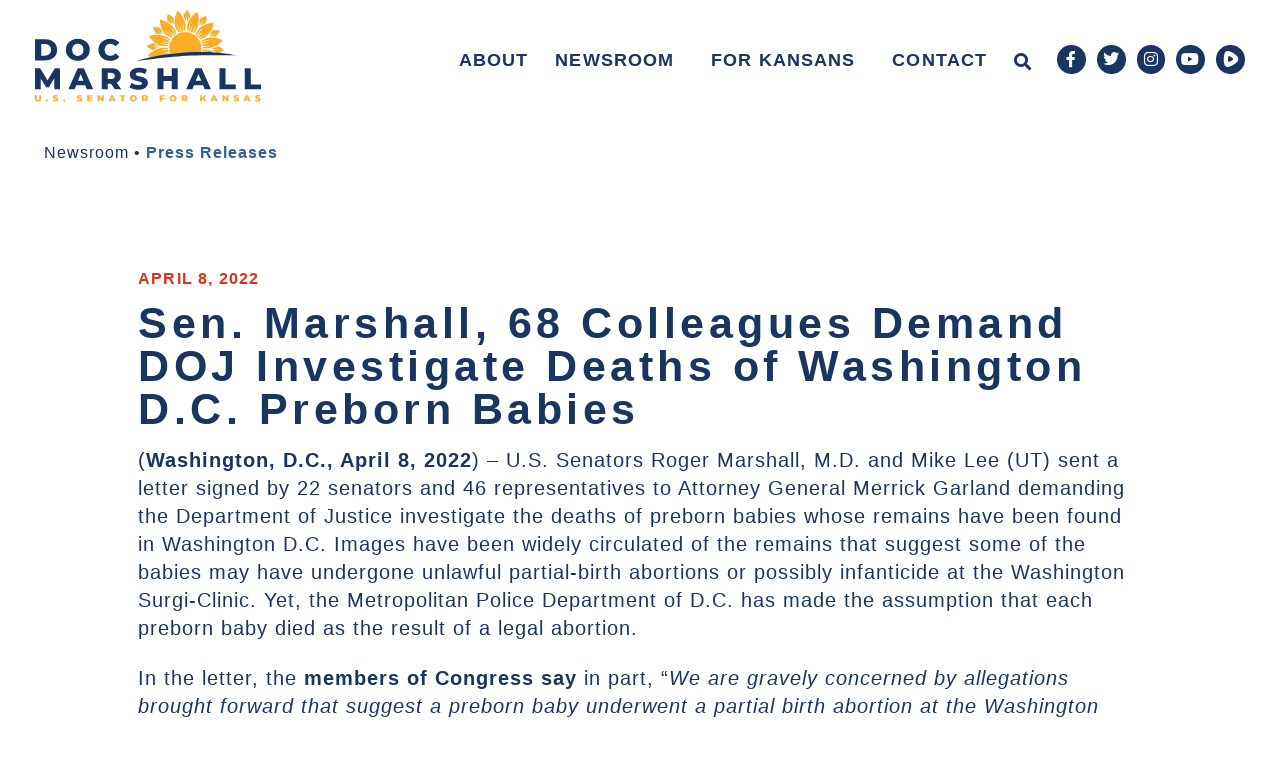

--- FILE ---
content_type: text/html; charset=UTF-8
request_url: https://www.marshall.senate.gov/newsroom/press-releases/sen-marshall-68-colleagues-demand-doj-investigate-deaths-of-washington-d-c-preborn-babies/
body_size: 15952
content:
<!doctype html>
<html lang="en-US">
<head>
	<meta charset="UTF-8">
	<meta name="viewport" content="width=device-width, initial-scale=1">
	<link rel="profile" href="https://gmpg.org/xfn/11">
	<meta name='robots' content='index, follow, max-image-preview:large, max-snippet:-1, max-video-preview:-1' />
	<style>img:is([sizes="auto" i], [sizes^="auto," i]) { contain-intrinsic-size: 3000px 1500px }</style>
	
	<!-- This site is optimized with the Yoast SEO plugin v25.3 - https://yoast.com/wordpress/plugins/seo/ -->
	<title>Sen. Marshall, 68 Colleagues Demand DOJ Investigate Deaths of Washington D.C. Preborn Babies - Senator Roger Marshall</title>
	<link rel="canonical" href="https://www.marshall.senate.gov/newsroom/press-releases/sen-marshall-68-colleagues-demand-doj-investigate-deaths-of-washington-d-c-preborn-babies/" />
	<meta property="og:locale" content="en_US" />
	<meta property="og:type" content="article" />
	<meta property="og:title" content="Sen. Marshall, 68 Colleagues Demand DOJ Investigate Deaths of Washington D.C. Preborn Babies - Senator Roger Marshall" />
	<meta property="og:description" content="(Washington, D.C., April 8, 2022) – U.S. Senators Roger Marshall, M.D. and Mike Lee (UT) sent a letter signed by 22 senators and 46 representatives to Attorney General Merrick Garland demanding the Department of Justice investigate the deaths of preborn babies whose remains have been found in Washington D.C. Images have been widely circulated of [&hellip;]" />
	<meta property="og:url" content="https://www.marshall.senate.gov/newsroom/press-releases/sen-marshall-68-colleagues-demand-doj-investigate-deaths-of-washington-d-c-preborn-babies/" />
	<meta property="og:site_name" content="Senator Roger Marshall" />
	<meta property="article:publisher" content="https://www.facebook.com/RogerMarshallMD" />
	<meta property="article:modified_time" content="2022-04-08T18:21:02+00:00" />
	<meta property="og:image" content="https://www.marshall.senate.gov/wp-content/uploads/marshall_logo_white.png" />
	<meta property="og:image:width" content="1200" />
	<meta property="og:image:height" content="675" />
	<meta property="og:image:type" content="image/png" />
	<meta name="twitter:card" content="summary_large_image" />
	<meta name="twitter:site" content="@RogerMarshallMD" />
	<meta name="twitter:label1" content="Est. reading time" />
	<meta name="twitter:data1" content="3 minutes" />
	<script type="application/ld+json" class="yoast-schema-graph">{"@context":"https://schema.org","@graph":[{"@type":"WebPage","@id":"https://www.marshall.senate.gov/newsroom/press-releases/sen-marshall-68-colleagues-demand-doj-investigate-deaths-of-washington-d-c-preborn-babies/","url":"https://www.marshall.senate.gov/newsroom/press-releases/sen-marshall-68-colleagues-demand-doj-investigate-deaths-of-washington-d-c-preborn-babies/","name":"Sen. Marshall, 68 Colleagues Demand DOJ Investigate Deaths of Washington D.C. Preborn Babies - Senator Roger Marshall","isPartOf":{"@id":"https://www.marshall.senate.gov/#website"},"datePublished":"2022-04-08T18:21:01+00:00","dateModified":"2022-04-08T18:21:02+00:00","breadcrumb":{"@id":"https://www.marshall.senate.gov/newsroom/press-releases/sen-marshall-68-colleagues-demand-doj-investigate-deaths-of-washington-d-c-preborn-babies/#breadcrumb"},"inLanguage":"en-US","potentialAction":[{"@type":"ReadAction","target":["https://www.marshall.senate.gov/newsroom/press-releases/sen-marshall-68-colleagues-demand-doj-investigate-deaths-of-washington-d-c-preborn-babies/"]}]},{"@type":"BreadcrumbList","@id":"https://www.marshall.senate.gov/newsroom/press-releases/sen-marshall-68-colleagues-demand-doj-investigate-deaths-of-washington-d-c-preborn-babies/#breadcrumb","itemListElement":[{"@type":"ListItem","position":1,"name":"Home","item":"https://www.marshall.senate.gov/"},{"@type":"ListItem","position":2,"name":"Sen. Marshall, 68 Colleagues Demand DOJ Investigate Deaths of Washington D.C. Preborn Babies"}]},{"@type":"WebSite","@id":"https://www.marshall.senate.gov/#website","url":"https://www.marshall.senate.gov/","name":"Senator Roger Marshall","description":"U.S. Senator for Kansas","publisher":{"@id":"https://www.marshall.senate.gov/#organization"},"potentialAction":[{"@type":"SearchAction","target":{"@type":"EntryPoint","urlTemplate":"https://www.marshall.senate.gov/?s={search_term_string}"},"query-input":{"@type":"PropertyValueSpecification","valueRequired":true,"valueName":"search_term_string"}}],"inLanguage":"en-US"},{"@type":"Organization","@id":"https://www.marshall.senate.gov/#organization","name":"Senator Roger Marshall, MD","url":"https://www.marshall.senate.gov/","logo":{"@type":"ImageObject","inLanguage":"en-US","@id":"https://www.marshall.senate.gov/#/schema/logo/image/","url":"https://www.marshall.senate.gov/wp-content/uploads/marshall_logo_white.png","contentUrl":"https://www.marshall.senate.gov/wp-content/uploads/marshall_logo_white.png","width":1200,"height":675,"caption":"Senator Roger Marshall, MD"},"image":{"@id":"https://www.marshall.senate.gov/#/schema/logo/image/"},"sameAs":["https://www.facebook.com/RogerMarshallMD","https://x.com/RogerMarshallMD","https://www.instagram.com/senrogermarshall/"]}]}</script>
	<!-- / Yoast SEO plugin. -->


<link rel="alternate" type="application/rss+xml" title="Senator Roger Marshall &raquo; Feed" href="https://www.marshall.senate.gov/feed/" />
<link rel="alternate" type="application/rss+xml" title="Senator Roger Marshall &raquo; Comments Feed" href="https://www.marshall.senate.gov/comments/feed/" />
<script>
window._wpemojiSettings = {"baseUrl":"https:\/\/s.w.org\/images\/core\/emoji\/15.0.3\/72x72\/","ext":".png","svgUrl":"https:\/\/s.w.org\/images\/core\/emoji\/15.0.3\/svg\/","svgExt":".svg","source":{"concatemoji":"https:\/\/www.marshall.senate.gov\/wp-includes\/js\/wp-emoji-release.min.js?ver=6.7.2"}};
/*! This file is auto-generated */
!function(i,n){var o,s,e;function c(e){try{var t={supportTests:e,timestamp:(new Date).valueOf()};sessionStorage.setItem(o,JSON.stringify(t))}catch(e){}}function p(e,t,n){e.clearRect(0,0,e.canvas.width,e.canvas.height),e.fillText(t,0,0);var t=new Uint32Array(e.getImageData(0,0,e.canvas.width,e.canvas.height).data),r=(e.clearRect(0,0,e.canvas.width,e.canvas.height),e.fillText(n,0,0),new Uint32Array(e.getImageData(0,0,e.canvas.width,e.canvas.height).data));return t.every(function(e,t){return e===r[t]})}function u(e,t,n){switch(t){case"flag":return n(e,"\ud83c\udff3\ufe0f\u200d\u26a7\ufe0f","\ud83c\udff3\ufe0f\u200b\u26a7\ufe0f")?!1:!n(e,"\ud83c\uddfa\ud83c\uddf3","\ud83c\uddfa\u200b\ud83c\uddf3")&&!n(e,"\ud83c\udff4\udb40\udc67\udb40\udc62\udb40\udc65\udb40\udc6e\udb40\udc67\udb40\udc7f","\ud83c\udff4\u200b\udb40\udc67\u200b\udb40\udc62\u200b\udb40\udc65\u200b\udb40\udc6e\u200b\udb40\udc67\u200b\udb40\udc7f");case"emoji":return!n(e,"\ud83d\udc26\u200d\u2b1b","\ud83d\udc26\u200b\u2b1b")}return!1}function f(e,t,n){var r="undefined"!=typeof WorkerGlobalScope&&self instanceof WorkerGlobalScope?new OffscreenCanvas(300,150):i.createElement("canvas"),a=r.getContext("2d",{willReadFrequently:!0}),o=(a.textBaseline="top",a.font="600 32px Arial",{});return e.forEach(function(e){o[e]=t(a,e,n)}),o}function t(e){var t=i.createElement("script");t.src=e,t.defer=!0,i.head.appendChild(t)}"undefined"!=typeof Promise&&(o="wpEmojiSettingsSupports",s=["flag","emoji"],n.supports={everything:!0,everythingExceptFlag:!0},e=new Promise(function(e){i.addEventListener("DOMContentLoaded",e,{once:!0})}),new Promise(function(t){var n=function(){try{var e=JSON.parse(sessionStorage.getItem(o));if("object"==typeof e&&"number"==typeof e.timestamp&&(new Date).valueOf()<e.timestamp+604800&&"object"==typeof e.supportTests)return e.supportTests}catch(e){}return null}();if(!n){if("undefined"!=typeof Worker&&"undefined"!=typeof OffscreenCanvas&&"undefined"!=typeof URL&&URL.createObjectURL&&"undefined"!=typeof Blob)try{var e="postMessage("+f.toString()+"("+[JSON.stringify(s),u.toString(),p.toString()].join(",")+"));",r=new Blob([e],{type:"text/javascript"}),a=new Worker(URL.createObjectURL(r),{name:"wpTestEmojiSupports"});return void(a.onmessage=function(e){c(n=e.data),a.terminate(),t(n)})}catch(e){}c(n=f(s,u,p))}t(n)}).then(function(e){for(var t in e)n.supports[t]=e[t],n.supports.everything=n.supports.everything&&n.supports[t],"flag"!==t&&(n.supports.everythingExceptFlag=n.supports.everythingExceptFlag&&n.supports[t]);n.supports.everythingExceptFlag=n.supports.everythingExceptFlag&&!n.supports.flag,n.DOMReady=!1,n.readyCallback=function(){n.DOMReady=!0}}).then(function(){return e}).then(function(){var e;n.supports.everything||(n.readyCallback(),(e=n.source||{}).concatemoji?t(e.concatemoji):e.wpemoji&&e.twemoji&&(t(e.twemoji),t(e.wpemoji)))}))}((window,document),window._wpemojiSettings);
</script>
<style id='wp-emoji-styles-inline-css'>

	img.wp-smiley, img.emoji {
		display: inline !important;
		border: none !important;
		box-shadow: none !important;
		height: 1em !important;
		width: 1em !important;
		margin: 0 0.07em !important;
		vertical-align: -0.1em !important;
		background: none !important;
		padding: 0 !important;
	}
</style>
<link rel='stylesheet' id='wp-block-library-css' href='https://www.marshall.senate.gov/wp-includes/css/dist/block-library/style.min.css?ver=6.7.2' media='all' />
<link rel='stylesheet' id='jet-engine-frontend-css' href='https://www.marshall.senate.gov/wp-content/plugins/jet-engine/assets/css/frontend.css?ver=3.7.2' media='all' />
<style id='global-styles-inline-css'>
:root{--wp--preset--aspect-ratio--square: 1;--wp--preset--aspect-ratio--4-3: 4/3;--wp--preset--aspect-ratio--3-4: 3/4;--wp--preset--aspect-ratio--3-2: 3/2;--wp--preset--aspect-ratio--2-3: 2/3;--wp--preset--aspect-ratio--16-9: 16/9;--wp--preset--aspect-ratio--9-16: 9/16;--wp--preset--color--black: #000000;--wp--preset--color--cyan-bluish-gray: #abb8c3;--wp--preset--color--white: #ffffff;--wp--preset--color--pale-pink: #f78da7;--wp--preset--color--vivid-red: #cf2e2e;--wp--preset--color--luminous-vivid-orange: #ff6900;--wp--preset--color--luminous-vivid-amber: #fcb900;--wp--preset--color--light-green-cyan: #7bdcb5;--wp--preset--color--vivid-green-cyan: #00d084;--wp--preset--color--pale-cyan-blue: #8ed1fc;--wp--preset--color--vivid-cyan-blue: #0693e3;--wp--preset--color--vivid-purple: #9b51e0;--wp--preset--gradient--vivid-cyan-blue-to-vivid-purple: linear-gradient(135deg,rgba(6,147,227,1) 0%,rgb(155,81,224) 100%);--wp--preset--gradient--light-green-cyan-to-vivid-green-cyan: linear-gradient(135deg,rgb(122,220,180) 0%,rgb(0,208,130) 100%);--wp--preset--gradient--luminous-vivid-amber-to-luminous-vivid-orange: linear-gradient(135deg,rgba(252,185,0,1) 0%,rgba(255,105,0,1) 100%);--wp--preset--gradient--luminous-vivid-orange-to-vivid-red: linear-gradient(135deg,rgba(255,105,0,1) 0%,rgb(207,46,46) 100%);--wp--preset--gradient--very-light-gray-to-cyan-bluish-gray: linear-gradient(135deg,rgb(238,238,238) 0%,rgb(169,184,195) 100%);--wp--preset--gradient--cool-to-warm-spectrum: linear-gradient(135deg,rgb(74,234,220) 0%,rgb(151,120,209) 20%,rgb(207,42,186) 40%,rgb(238,44,130) 60%,rgb(251,105,98) 80%,rgb(254,248,76) 100%);--wp--preset--gradient--blush-light-purple: linear-gradient(135deg,rgb(255,206,236) 0%,rgb(152,150,240) 100%);--wp--preset--gradient--blush-bordeaux: linear-gradient(135deg,rgb(254,205,165) 0%,rgb(254,45,45) 50%,rgb(107,0,62) 100%);--wp--preset--gradient--luminous-dusk: linear-gradient(135deg,rgb(255,203,112) 0%,rgb(199,81,192) 50%,rgb(65,88,208) 100%);--wp--preset--gradient--pale-ocean: linear-gradient(135deg,rgb(255,245,203) 0%,rgb(182,227,212) 50%,rgb(51,167,181) 100%);--wp--preset--gradient--electric-grass: linear-gradient(135deg,rgb(202,248,128) 0%,rgb(113,206,126) 100%);--wp--preset--gradient--midnight: linear-gradient(135deg,rgb(2,3,129) 0%,rgb(40,116,252) 100%);--wp--preset--font-size--small: 13px;--wp--preset--font-size--medium: 20px;--wp--preset--font-size--large: 36px;--wp--preset--font-size--x-large: 42px;--wp--preset--spacing--20: 0.44rem;--wp--preset--spacing--30: 0.67rem;--wp--preset--spacing--40: 1rem;--wp--preset--spacing--50: 1.5rem;--wp--preset--spacing--60: 2.25rem;--wp--preset--spacing--70: 3.38rem;--wp--preset--spacing--80: 5.06rem;--wp--preset--shadow--natural: 6px 6px 9px rgba(0, 0, 0, 0.2);--wp--preset--shadow--deep: 12px 12px 50px rgba(0, 0, 0, 0.4);--wp--preset--shadow--sharp: 6px 6px 0px rgba(0, 0, 0, 0.2);--wp--preset--shadow--outlined: 6px 6px 0px -3px rgba(255, 255, 255, 1), 6px 6px rgba(0, 0, 0, 1);--wp--preset--shadow--crisp: 6px 6px 0px rgba(0, 0, 0, 1);}:root { --wp--style--global--content-size: 800px;--wp--style--global--wide-size: 1200px; }:where(body) { margin: 0; }.wp-site-blocks > .alignleft { float: left; margin-right: 2em; }.wp-site-blocks > .alignright { float: right; margin-left: 2em; }.wp-site-blocks > .aligncenter { justify-content: center; margin-left: auto; margin-right: auto; }:where(.wp-site-blocks) > * { margin-block-start: 24px; margin-block-end: 0; }:where(.wp-site-blocks) > :first-child { margin-block-start: 0; }:where(.wp-site-blocks) > :last-child { margin-block-end: 0; }:root { --wp--style--block-gap: 24px; }:root :where(.is-layout-flow) > :first-child{margin-block-start: 0;}:root :where(.is-layout-flow) > :last-child{margin-block-end: 0;}:root :where(.is-layout-flow) > *{margin-block-start: 24px;margin-block-end: 0;}:root :where(.is-layout-constrained) > :first-child{margin-block-start: 0;}:root :where(.is-layout-constrained) > :last-child{margin-block-end: 0;}:root :where(.is-layout-constrained) > *{margin-block-start: 24px;margin-block-end: 0;}:root :where(.is-layout-flex){gap: 24px;}:root :where(.is-layout-grid){gap: 24px;}.is-layout-flow > .alignleft{float: left;margin-inline-start: 0;margin-inline-end: 2em;}.is-layout-flow > .alignright{float: right;margin-inline-start: 2em;margin-inline-end: 0;}.is-layout-flow > .aligncenter{margin-left: auto !important;margin-right: auto !important;}.is-layout-constrained > .alignleft{float: left;margin-inline-start: 0;margin-inline-end: 2em;}.is-layout-constrained > .alignright{float: right;margin-inline-start: 2em;margin-inline-end: 0;}.is-layout-constrained > .aligncenter{margin-left: auto !important;margin-right: auto !important;}.is-layout-constrained > :where(:not(.alignleft):not(.alignright):not(.alignfull)){max-width: var(--wp--style--global--content-size);margin-left: auto !important;margin-right: auto !important;}.is-layout-constrained > .alignwide{max-width: var(--wp--style--global--wide-size);}body .is-layout-flex{display: flex;}.is-layout-flex{flex-wrap: wrap;align-items: center;}.is-layout-flex > :is(*, div){margin: 0;}body .is-layout-grid{display: grid;}.is-layout-grid > :is(*, div){margin: 0;}body{padding-top: 0px;padding-right: 0px;padding-bottom: 0px;padding-left: 0px;}a:where(:not(.wp-element-button)){text-decoration: underline;}:root :where(.wp-element-button, .wp-block-button__link){background-color: #32373c;border-width: 0;color: #fff;font-family: inherit;font-size: inherit;line-height: inherit;padding: calc(0.667em + 2px) calc(1.333em + 2px);text-decoration: none;}.has-black-color{color: var(--wp--preset--color--black) !important;}.has-cyan-bluish-gray-color{color: var(--wp--preset--color--cyan-bluish-gray) !important;}.has-white-color{color: var(--wp--preset--color--white) !important;}.has-pale-pink-color{color: var(--wp--preset--color--pale-pink) !important;}.has-vivid-red-color{color: var(--wp--preset--color--vivid-red) !important;}.has-luminous-vivid-orange-color{color: var(--wp--preset--color--luminous-vivid-orange) !important;}.has-luminous-vivid-amber-color{color: var(--wp--preset--color--luminous-vivid-amber) !important;}.has-light-green-cyan-color{color: var(--wp--preset--color--light-green-cyan) !important;}.has-vivid-green-cyan-color{color: var(--wp--preset--color--vivid-green-cyan) !important;}.has-pale-cyan-blue-color{color: var(--wp--preset--color--pale-cyan-blue) !important;}.has-vivid-cyan-blue-color{color: var(--wp--preset--color--vivid-cyan-blue) !important;}.has-vivid-purple-color{color: var(--wp--preset--color--vivid-purple) !important;}.has-black-background-color{background-color: var(--wp--preset--color--black) !important;}.has-cyan-bluish-gray-background-color{background-color: var(--wp--preset--color--cyan-bluish-gray) !important;}.has-white-background-color{background-color: var(--wp--preset--color--white) !important;}.has-pale-pink-background-color{background-color: var(--wp--preset--color--pale-pink) !important;}.has-vivid-red-background-color{background-color: var(--wp--preset--color--vivid-red) !important;}.has-luminous-vivid-orange-background-color{background-color: var(--wp--preset--color--luminous-vivid-orange) !important;}.has-luminous-vivid-amber-background-color{background-color: var(--wp--preset--color--luminous-vivid-amber) !important;}.has-light-green-cyan-background-color{background-color: var(--wp--preset--color--light-green-cyan) !important;}.has-vivid-green-cyan-background-color{background-color: var(--wp--preset--color--vivid-green-cyan) !important;}.has-pale-cyan-blue-background-color{background-color: var(--wp--preset--color--pale-cyan-blue) !important;}.has-vivid-cyan-blue-background-color{background-color: var(--wp--preset--color--vivid-cyan-blue) !important;}.has-vivid-purple-background-color{background-color: var(--wp--preset--color--vivid-purple) !important;}.has-black-border-color{border-color: var(--wp--preset--color--black) !important;}.has-cyan-bluish-gray-border-color{border-color: var(--wp--preset--color--cyan-bluish-gray) !important;}.has-white-border-color{border-color: var(--wp--preset--color--white) !important;}.has-pale-pink-border-color{border-color: var(--wp--preset--color--pale-pink) !important;}.has-vivid-red-border-color{border-color: var(--wp--preset--color--vivid-red) !important;}.has-luminous-vivid-orange-border-color{border-color: var(--wp--preset--color--luminous-vivid-orange) !important;}.has-luminous-vivid-amber-border-color{border-color: var(--wp--preset--color--luminous-vivid-amber) !important;}.has-light-green-cyan-border-color{border-color: var(--wp--preset--color--light-green-cyan) !important;}.has-vivid-green-cyan-border-color{border-color: var(--wp--preset--color--vivid-green-cyan) !important;}.has-pale-cyan-blue-border-color{border-color: var(--wp--preset--color--pale-cyan-blue) !important;}.has-vivid-cyan-blue-border-color{border-color: var(--wp--preset--color--vivid-cyan-blue) !important;}.has-vivid-purple-border-color{border-color: var(--wp--preset--color--vivid-purple) !important;}.has-vivid-cyan-blue-to-vivid-purple-gradient-background{background: var(--wp--preset--gradient--vivid-cyan-blue-to-vivid-purple) !important;}.has-light-green-cyan-to-vivid-green-cyan-gradient-background{background: var(--wp--preset--gradient--light-green-cyan-to-vivid-green-cyan) !important;}.has-luminous-vivid-amber-to-luminous-vivid-orange-gradient-background{background: var(--wp--preset--gradient--luminous-vivid-amber-to-luminous-vivid-orange) !important;}.has-luminous-vivid-orange-to-vivid-red-gradient-background{background: var(--wp--preset--gradient--luminous-vivid-orange-to-vivid-red) !important;}.has-very-light-gray-to-cyan-bluish-gray-gradient-background{background: var(--wp--preset--gradient--very-light-gray-to-cyan-bluish-gray) !important;}.has-cool-to-warm-spectrum-gradient-background{background: var(--wp--preset--gradient--cool-to-warm-spectrum) !important;}.has-blush-light-purple-gradient-background{background: var(--wp--preset--gradient--blush-light-purple) !important;}.has-blush-bordeaux-gradient-background{background: var(--wp--preset--gradient--blush-bordeaux) !important;}.has-luminous-dusk-gradient-background{background: var(--wp--preset--gradient--luminous-dusk) !important;}.has-pale-ocean-gradient-background{background: var(--wp--preset--gradient--pale-ocean) !important;}.has-electric-grass-gradient-background{background: var(--wp--preset--gradient--electric-grass) !important;}.has-midnight-gradient-background{background: var(--wp--preset--gradient--midnight) !important;}.has-small-font-size{font-size: var(--wp--preset--font-size--small) !important;}.has-medium-font-size{font-size: var(--wp--preset--font-size--medium) !important;}.has-large-font-size{font-size: var(--wp--preset--font-size--large) !important;}.has-x-large-font-size{font-size: var(--wp--preset--font-size--x-large) !important;}
:root :where(.wp-block-pullquote){font-size: 1.5em;line-height: 1.6;}
</style>
<link rel='stylesheet' id='hello-elementor-css' href='https://www.marshall.senate.gov/wp-content/themes/hello-elementor/assets/css/reset.css?ver=3.4.4' media='all' />
<link rel='stylesheet' id='hello-elementor-theme-style-css' href='https://www.marshall.senate.gov/wp-content/themes/hello-elementor/assets/css/theme.css?ver=3.4.4' media='all' />
<link rel='stylesheet' id='hello-elementor-header-footer-css' href='https://www.marshall.senate.gov/wp-content/themes/hello-elementor/assets/css/header-footer.css?ver=3.4.4' media='all' />
<link rel='stylesheet' id='jet-popup-frontend-css' href='https://www.marshall.senate.gov/wp-content/plugins/jet-popup/assets/css/jet-popup-frontend.css?ver=2.0.15.1' media='all' />
<link rel='stylesheet' id='elementor-frontend-css' href='https://www.marshall.senate.gov/wp-content/uploads/elementor/css/custom-frontend.min.css?ver=1769882117' media='all' />
<link rel='stylesheet' id='widget-image-css' href='https://www.marshall.senate.gov/wp-content/plugins/elementor/assets/css/widget-image.min.css?ver=3.29.2' media='all' />
<link rel='stylesheet' id='widget-search-form-css' href='https://www.marshall.senate.gov/wp-content/plugins/elementor-pro/assets/css/widget-search-form.min.css?ver=3.29.2' media='all' />
<link rel='stylesheet' id='elementor-icons-shared-0-css' href='https://www.marshall.senate.gov/wp-content/plugins/elementor/assets/lib/font-awesome/css/fontawesome.min.css?ver=5.15.3' media='all' />
<link rel='stylesheet' id='elementor-icons-fa-solid-css' href='https://www.marshall.senate.gov/wp-content/plugins/elementor/assets/lib/font-awesome/css/solid.min.css?ver=5.15.3' media='all' />
<link rel='stylesheet' id='widget-nav-menu-css' href='https://www.marshall.senate.gov/wp-content/uploads/elementor/css/custom-pro-widget-nav-menu.min.css?ver=1769882117' media='all' />
<link rel='stylesheet' id='widget-social-icons-css' href='https://www.marshall.senate.gov/wp-content/plugins/elementor/assets/css/widget-social-icons.min.css?ver=3.29.2' media='all' />
<link rel='stylesheet' id='e-apple-webkit-css' href='https://www.marshall.senate.gov/wp-content/uploads/elementor/css/custom-apple-webkit.min.css?ver=1769882117' media='all' />
<link rel='stylesheet' id='e-sticky-css' href='https://www.marshall.senate.gov/wp-content/plugins/elementor-pro/assets/css/modules/sticky.min.css?ver=3.29.2' media='all' />
<link rel='stylesheet' id='widget-spacer-css' href='https://www.marshall.senate.gov/wp-content/plugins/elementor/assets/css/widget-spacer.min.css?ver=3.29.2' media='all' />
<link rel='stylesheet' id='widget-heading-css' href='https://www.marshall.senate.gov/wp-content/plugins/elementor/assets/css/widget-heading.min.css?ver=3.29.2' media='all' />
<link rel='stylesheet' id='widget-post-info-css' href='https://www.marshall.senate.gov/wp-content/plugins/elementor-pro/assets/css/widget-post-info.min.css?ver=3.29.2' media='all' />
<link rel='stylesheet' id='widget-icon-list-css' href='https://www.marshall.senate.gov/wp-content/uploads/elementor/css/custom-widget-icon-list.min.css?ver=1769882117' media='all' />
<link rel='stylesheet' id='elementor-icons-fa-regular-css' href='https://www.marshall.senate.gov/wp-content/plugins/elementor/assets/lib/font-awesome/css/regular.min.css?ver=5.15.3' media='all' />
<link rel='stylesheet' id='widget-share-buttons-css' href='https://www.marshall.senate.gov/wp-content/plugins/elementor-pro/assets/css/widget-share-buttons.min.css?ver=3.29.2' media='all' />
<link rel='stylesheet' id='elementor-icons-fa-brands-css' href='https://www.marshall.senate.gov/wp-content/plugins/elementor/assets/lib/font-awesome/css/brands.min.css?ver=5.15.3' media='all' />
<link rel='stylesheet' id='widget-post-navigation-css' href='https://www.marshall.senate.gov/wp-content/plugins/elementor-pro/assets/css/widget-post-navigation.min.css?ver=3.29.2' media='all' />
<link rel='stylesheet' id='elementor-icons-css' href='https://www.marshall.senate.gov/wp-content/plugins/elementor/assets/lib/eicons/css/elementor-icons.min.css?ver=5.40.0' media='all' />
<link rel='stylesheet' id='elementor-post-15-css' href='https://www.marshall.senate.gov/wp-content/uploads/elementor/css/post-15.css?ver=1769882088' media='all' />
<link rel='stylesheet' id='font-awesome-5-all-css' href='https://www.marshall.senate.gov/wp-content/plugins/elementor/assets/lib/font-awesome/css/all.min.css?ver=3.29.2' media='all' />
<link rel='stylesheet' id='font-awesome-4-shim-css' href='https://www.marshall.senate.gov/wp-content/plugins/elementor/assets/lib/font-awesome/css/v4-shims.min.css?ver=3.29.2' media='all' />
<link rel='stylesheet' id='elementor-post-64542-css' href='https://www.marshall.senate.gov/wp-content/uploads/elementor/css/post-64542.css?ver=1769882088' media='all' />
<link rel='stylesheet' id='elementor-post-64461-css' href='https://www.marshall.senate.gov/wp-content/uploads/elementor/css/post-64461.css?ver=1769882088' media='all' />
<link rel='stylesheet' id='elementor-post-64879-css' href='https://www.marshall.senate.gov/wp-content/uploads/elementor/css/post-64879.css?ver=1769882088' media='all' />
<link rel='stylesheet' id='elementor-post-64989-css' href='https://www.marshall.senate.gov/wp-content/uploads/elementor/css/post-64989.css?ver=1769882193' media='all' />
<link rel='stylesheet' id='eael-general-css' href='https://www.marshall.senate.gov/wp-content/plugins/essential-addons-for-elementor-lite/assets/front-end/css/view/general.min.css?ver=6.1.18' media='all' />
<link rel='stylesheet' id='elementor-gf-local-montserrat-css' href='https://www.marshall.senate.gov/wp-content/uploads/elementor/google-fonts/css/montserrat.css?ver=1751890512' media='all' />
<link rel='stylesheet' id='elementor-gf-local-redhatdisplay-css' href='https://www.marshall.senate.gov/wp-content/uploads/elementor/google-fonts/css/redhatdisplay.css?ver=1751893760' media='all' />
<script src="https://www.marshall.senate.gov/wp-includes/js/jquery/jquery.min.js?ver=3.7.1" id="jquery-core-js"></script>
<script src="https://www.marshall.senate.gov/wp-includes/js/jquery/jquery-migrate.min.js?ver=3.4.1" id="jquery-migrate-js"></script>
<script src="https://www.marshall.senate.gov/wp-content/plugins/elementor/assets/lib/font-awesome/js/v4-shims.min.js?ver=3.29.2" id="font-awesome-4-shim-js"></script>
<link rel="https://api.w.org/" href="https://www.marshall.senate.gov/wp-json/" /><link rel="alternate" title="JSON" type="application/json" href="https://www.marshall.senate.gov/wp-json/wp/v2/press_releases/69798" /><link rel="EditURI" type="application/rsd+xml" title="RSD" href="https://www.marshall.senate.gov/xmlrpc.php?rsd" />
<meta name="generator" content="WordPress 6.7.2" />
<link rel='shortlink' href='https://www.marshall.senate.gov/?p=69798' />
<link rel="alternate" title="oEmbed (JSON)" type="application/json+oembed" href="https://www.marshall.senate.gov/wp-json/oembed/1.0/embed?url=https%3A%2F%2Fwww.marshall.senate.gov%2Fnewsroom%2Fpress-releases%2Fsen-marshall-68-colleagues-demand-doj-investigate-deaths-of-washington-d-c-preborn-babies%2F" />
<link rel="alternate" title="oEmbed (XML)" type="text/xml+oembed" href="https://www.marshall.senate.gov/wp-json/oembed/1.0/embed?url=https%3A%2F%2Fwww.marshall.senate.gov%2Fnewsroom%2Fpress-releases%2Fsen-marshall-68-colleagues-demand-doj-investigate-deaths-of-washington-d-c-preborn-babies%2F&#038;format=xml" />
<meta name="generator" content="Elementor 3.29.2; features: additional_custom_breakpoints, e_local_google_fonts; settings: css_print_method-external, google_font-enabled, font_display-auto">
<!-- Global site tag (gtag.js) - Google Analytics -->
<script async src="https://www.googletagmanager.com/gtag/js?id=G-QBF2LKG3YM"></script>
<script>
  window.dataLayer = window.dataLayer || [];
  function gtag(){dataLayer.push(arguments);}
  gtag('js', new Date());

  gtag('config', 'G-QBF2LKG3YM');
</script>
			<style>
				.e-con.e-parent:nth-of-type(n+4):not(.e-lazyloaded):not(.e-no-lazyload),
				.e-con.e-parent:nth-of-type(n+4):not(.e-lazyloaded):not(.e-no-lazyload) * {
					background-image: none !important;
				}
				@media screen and (max-height: 1024px) {
					.e-con.e-parent:nth-of-type(n+3):not(.e-lazyloaded):not(.e-no-lazyload),
					.e-con.e-parent:nth-of-type(n+3):not(.e-lazyloaded):not(.e-no-lazyload) * {
						background-image: none !important;
					}
				}
				@media screen and (max-height: 640px) {
					.e-con.e-parent:nth-of-type(n+2):not(.e-lazyloaded):not(.e-no-lazyload),
					.e-con.e-parent:nth-of-type(n+2):not(.e-lazyloaded):not(.e-no-lazyload) * {
						background-image: none !important;
					}
				}
			</style>
			<link rel="icon" href="https://www.marshall.senate.gov/wp-content/uploads/Marshall_Favicon-150x150.png" sizes="32x32" />
<link rel="icon" href="https://www.marshall.senate.gov/wp-content/uploads/Marshall_Favicon.png" sizes="192x192" />
<link rel="apple-touch-icon" href="https://www.marshall.senate.gov/wp-content/uploads/Marshall_Favicon.png" />
<meta name="msapplication-TileImage" content="https://www.marshall.senate.gov/wp-content/uploads/Marshall_Favicon.png" />
</head>
<body class="press_releases-template-default single single-press_releases postid-69798 single-format-standard wp-custom-logo wp-embed-responsive hello-elementor-default theme-hello-elementor elementor-default elementor-kit-15 elementor-page-64879">


<a class="skip-link screen-reader-text" href="#content">Skip to content</a>

		<div data-elementor-type="header" data-elementor-id="64542" class="elementor elementor-64542 elementor-location-header" data-elementor-post-type="elementor_library">
					<section class="elementor-section elementor-top-section elementor-element elementor-element-ad2e33e sticky-header-subpage noprint elementor-section-boxed elementor-section-height-default elementor-section-height-default" data-id="ad2e33e" data-element_type="section" data-settings="{&quot;background_background&quot;:&quot;classic&quot;,&quot;animation&quot;:&quot;none&quot;,&quot;sticky&quot;:&quot;top&quot;,&quot;sticky_effects_offset&quot;:300,&quot;sticky_on&quot;:[&quot;desktop&quot;,&quot;tablet&quot;,&quot;mobile&quot;],&quot;sticky_offset&quot;:0,&quot;sticky_anchor_link_offset&quot;:0}">
						<div class="elementor-container elementor-column-gap-default">
					<div class="elementor-column elementor-col-50 elementor-top-column elementor-element elementor-element-9481265 noprint" data-id="9481265" data-element_type="column">
			<div class="elementor-widget-wrap elementor-element-populated">
						<div class="elementor-element elementor-element-266e3a3 elementor-widget elementor-widget-theme-site-logo elementor-widget-image" data-id="266e3a3" data-element_type="widget" data-widget_type="theme-site-logo.default">
				<div class="elementor-widget-container">
											<a href="https://www.marshall.senate.gov">
			<img width="1200" height="490" src="https://www.marshall.senate.gov/wp-content/uploads/Marshall_Logo_Primary.svg" class="attachment-full size-full wp-image-67495" alt="Doc Marshall Logo" />				</a>
											</div>
				</div>
				<div class="elementor-element elementor-element-1ee19e6 elementor-widget elementor-widget-html" data-id="1ee19e6" data-element_type="widget" data-widget_type="html.default">
				<div class="elementor-widget-container">
					<script src="https://assets.adobedtm.com/566dc2d26e4f/f8d2f26c1eac/launch-3a705652822d.min.js" async></script>				</div>
				</div>
					</div>
		</div>
				<div class="elementor-column elementor-col-50 elementor-top-column elementor-element elementor-element-6e3e0bb noprint" data-id="6e3e0bb" data-element_type="column" data-settings="{&quot;animation&quot;:&quot;none&quot;}">
			<div class="elementor-widget-wrap elementor-element-populated">
						<div class="elementor-element elementor-element-7676c47 elementor-search-form--skin-full_screen elementor-widget__width-auto elementor-hidden-desktop elementor-hidden-tablet elementor-widget elementor-widget-search-form" data-id="7676c47" data-element_type="widget" data-settings="{&quot;skin&quot;:&quot;full_screen&quot;}" data-widget_type="search-form.default">
				<div class="elementor-widget-container">
							<search role="search">
			<form class="elementor-search-form" action="https://www.marshall.senate.gov" method="get">
												<div class="elementor-search-form__toggle" role="button" tabindex="0" aria-label="Search">
					<i aria-hidden="true" class="fas fa-search"></i>				</div>
								<div class="elementor-search-form__container">
					<label class="elementor-screen-only" for="elementor-search-form-7676c47">Search</label>

					
					<input id="elementor-search-form-7676c47" placeholder="Search..." class="elementor-search-form__input" type="search" name="s" value="">
					
					
										<div class="dialog-lightbox-close-button dialog-close-button" role="button" tabindex="0" aria-label="Close this search box.">
						<i aria-hidden="true" class="eicon-close"></i>					</div>
									</div>
			</form>
		</search>
						</div>
				</div>
				<div class="elementor-element elementor-element-9300fb1 elementor-nav-menu__align-end elementor-nav-menu--dropdown-mobile elementor-nav-menu--stretch elementor-widget__width-auto hdr-menu elementor-nav-menu__text-align-aside elementor-nav-menu--toggle elementor-nav-menu--burger elementor-widget elementor-widget-nav-menu" data-id="9300fb1" data-element_type="widget" data-settings="{&quot;submenu_icon&quot;:{&quot;value&quot;:&quot;&lt;i class=\&quot;\&quot;&gt;&lt;\/i&gt;&quot;,&quot;library&quot;:&quot;&quot;},&quot;full_width&quot;:&quot;stretch&quot;,&quot;_animation&quot;:&quot;none&quot;,&quot;layout&quot;:&quot;horizontal&quot;,&quot;toggle&quot;:&quot;burger&quot;}" data-widget_type="nav-menu.default">
				<div class="elementor-widget-container">
								<nav aria-label="Menu" class="elementor-nav-menu--main elementor-nav-menu__container elementor-nav-menu--layout-horizontal e--pointer-underline e--animation-fade">
				<ul id="menu-1-9300fb1" class="elementor-nav-menu"><li class="menu-item menu-item-type-post_type menu-item-object-page menu-item-64447"><a href="https://www.marshall.senate.gov/about/" class="elementor-item">About</a></li>
<li class="menu-item menu-item-type-post_type menu-item-object-page menu-item-has-children menu-item-67588"><a href="https://www.marshall.senate.gov/newsroom/" class="elementor-item">Newsroom</a>
<ul class="sub-menu elementor-nav-menu--dropdown">
	<li class="submenu-press-releases menu-item menu-item-type-post_type menu-item-object-page menu-item-67653"><a href="https://www.marshall.senate.gov/newsroom/press-releases/" class="elementor-sub-item">Press Releases</a></li>
	<li class="submenu-video menu-item menu-item-type-post_type menu-item-object-page menu-item-67813"><a href="https://www.marshall.senate.gov/newsroom/videos/" class="elementor-sub-item">Videos</a></li>
	<li class="submenu-opeds menu-item menu-item-type-post_type menu-item-object-page menu-item-67810"><a href="https://www.marshall.senate.gov/newsroom/op-eds/" class="elementor-sub-item">Op-Eds</a></li>
	<li class="menu-item menu-item-type-custom menu-item-object-custom menu-item-67909"><a href="/contact/newsletter-signup/" class="elementor-sub-item">Newsletter Signup</a></li>
</ul>
</li>
<li class="menu-item menu-item-type-post_type menu-item-object-page menu-item-has-children menu-item-67606"><a href="https://www.marshall.senate.gov/services/" class="elementor-item">For Kansans</a>
<ul class="sub-menu elementor-nav-menu--dropdown">
	<li class="menu-item menu-item-type-post_type menu-item-object-page menu-item-67647"><a href="https://www.marshall.senate.gov/services/academies/" class="elementor-sub-item">Academy Nominations</a></li>
	<li class="menu-item menu-item-type-post_type menu-item-object-page menu-item-67908"><a href="https://www.marshall.senate.gov/services/congratulatory-letters/" class="elementor-sub-item">Congratulatory Letters</a></li>
	<li class="menu-item menu-item-type-post_type menu-item-object-page menu-item-72904"><a href="https://www.marshall.senate.gov/services/farm-bill/" class="elementor-sub-item">Farm Bill Survey</a></li>
	<li class="menu-item menu-item-type-post_type menu-item-object-page menu-item-80020"><a href="https://www.marshall.senate.gov/farmer-mental-health-resources/" class="elementor-sub-item">Farmer Mental Health Resources</a></li>
	<li class="menu-item menu-item-type-post_type menu-item-object-page menu-item-67651"><a href="https://www.marshall.senate.gov/services/flag-requests/" class="elementor-sub-item">Flag Requests</a></li>
	<li class="menu-item menu-item-type-post_type menu-item-object-page menu-item-67649"><a href="https://www.marshall.senate.gov/services/grants/" class="elementor-sub-item">Grant Requests</a></li>
	<li class="menu-item menu-item-type-post_type menu-item-object-page menu-item-67648"><a href="https://www.marshall.senate.gov/services/agency-assistance/" class="elementor-sub-item">Help with a Federal Agency</a></li>
	<li class="menu-item menu-item-type-post_type menu-item-object-page menu-item-67650"><a href="https://www.marshall.senate.gov/services/internships/" class="elementor-sub-item">Internship Program</a></li>
	<li class="menu-item menu-item-type-post_type menu-item-object-page menu-item-77896"><a href="https://www.marshall.senate.gov/medicare-open-enrollment/" class="elementor-sub-item">Medicare Open Enrollment</a></li>
	<li class="menu-item menu-item-type-post_type menu-item-object-page menu-item-77660"><a href="https://www.marshall.senate.gov/nietc/" class="elementor-sub-item">NIETC</a></li>
	<li class="menu-item menu-item-type-post_type menu-item-object-page menu-item-72592"><a href="https://www.marshall.senate.gov/online-casework-resources/" class="elementor-sub-item">Online Casework Resources</a></li>
	<li class="menu-item menu-item-type-post_type menu-item-object-page menu-item-80676"><a href="https://www.marshall.senate.gov/services/presidential-greetings/" class="elementor-sub-item">Presidential Greetings</a></li>
	<li class="menu-item menu-item-type-post_type menu-item-object-page menu-item-79458"><a href="https://www.marshall.senate.gov/contact/scheduling-requests/" class="elementor-sub-item">Scheduling Requests</a></li>
	<li class="menu-item menu-item-type-post_type menu-item-object-page menu-item-67613"><a href="https://www.marshall.senate.gov/services/tour-requests/" class="elementor-sub-item">Tour Requests</a></li>
	<li class="menu-item menu-item-type-post_type menu-item-object-page menu-item-72352"><a href="https://www.marshall.senate.gov/winter-heating-assistance-resources/" class="elementor-sub-item">Winter Heating Assistance Resources</a></li>
</ul>
</li>
<li class="menu-item menu-item-type-post_type menu-item-object-page menu-item-64505"><a href="https://www.marshall.senate.gov/contact/" class="elementor-item">Contact</a></li>
</ul>			</nav>
					<div class="elementor-menu-toggle" role="button" tabindex="0" aria-label="Menu Toggle" aria-expanded="false">
			<i aria-hidden="true" role="presentation" class="elementor-menu-toggle__icon--open eicon-menu-bar"></i><i aria-hidden="true" role="presentation" class="elementor-menu-toggle__icon--close eicon-close"></i>		</div>
					<nav class="elementor-nav-menu--dropdown elementor-nav-menu__container" aria-hidden="true">
				<ul id="menu-2-9300fb1" class="elementor-nav-menu"><li class="menu-item menu-item-type-post_type menu-item-object-page menu-item-64447"><a href="https://www.marshall.senate.gov/about/" class="elementor-item" tabindex="-1">About</a></li>
<li class="menu-item menu-item-type-post_type menu-item-object-page menu-item-has-children menu-item-67588"><a href="https://www.marshall.senate.gov/newsroom/" class="elementor-item" tabindex="-1">Newsroom</a>
<ul class="sub-menu elementor-nav-menu--dropdown">
	<li class="submenu-press-releases menu-item menu-item-type-post_type menu-item-object-page menu-item-67653"><a href="https://www.marshall.senate.gov/newsroom/press-releases/" class="elementor-sub-item" tabindex="-1">Press Releases</a></li>
	<li class="submenu-video menu-item menu-item-type-post_type menu-item-object-page menu-item-67813"><a href="https://www.marshall.senate.gov/newsroom/videos/" class="elementor-sub-item" tabindex="-1">Videos</a></li>
	<li class="submenu-opeds menu-item menu-item-type-post_type menu-item-object-page menu-item-67810"><a href="https://www.marshall.senate.gov/newsroom/op-eds/" class="elementor-sub-item" tabindex="-1">Op-Eds</a></li>
	<li class="menu-item menu-item-type-custom menu-item-object-custom menu-item-67909"><a href="/contact/newsletter-signup/" class="elementor-sub-item" tabindex="-1">Newsletter Signup</a></li>
</ul>
</li>
<li class="menu-item menu-item-type-post_type menu-item-object-page menu-item-has-children menu-item-67606"><a href="https://www.marshall.senate.gov/services/" class="elementor-item" tabindex="-1">For Kansans</a>
<ul class="sub-menu elementor-nav-menu--dropdown">
	<li class="menu-item menu-item-type-post_type menu-item-object-page menu-item-67647"><a href="https://www.marshall.senate.gov/services/academies/" class="elementor-sub-item" tabindex="-1">Academy Nominations</a></li>
	<li class="menu-item menu-item-type-post_type menu-item-object-page menu-item-67908"><a href="https://www.marshall.senate.gov/services/congratulatory-letters/" class="elementor-sub-item" tabindex="-1">Congratulatory Letters</a></li>
	<li class="menu-item menu-item-type-post_type menu-item-object-page menu-item-72904"><a href="https://www.marshall.senate.gov/services/farm-bill/" class="elementor-sub-item" tabindex="-1">Farm Bill Survey</a></li>
	<li class="menu-item menu-item-type-post_type menu-item-object-page menu-item-80020"><a href="https://www.marshall.senate.gov/farmer-mental-health-resources/" class="elementor-sub-item" tabindex="-1">Farmer Mental Health Resources</a></li>
	<li class="menu-item menu-item-type-post_type menu-item-object-page menu-item-67651"><a href="https://www.marshall.senate.gov/services/flag-requests/" class="elementor-sub-item" tabindex="-1">Flag Requests</a></li>
	<li class="menu-item menu-item-type-post_type menu-item-object-page menu-item-67649"><a href="https://www.marshall.senate.gov/services/grants/" class="elementor-sub-item" tabindex="-1">Grant Requests</a></li>
	<li class="menu-item menu-item-type-post_type menu-item-object-page menu-item-67648"><a href="https://www.marshall.senate.gov/services/agency-assistance/" class="elementor-sub-item" tabindex="-1">Help with a Federal Agency</a></li>
	<li class="menu-item menu-item-type-post_type menu-item-object-page menu-item-67650"><a href="https://www.marshall.senate.gov/services/internships/" class="elementor-sub-item" tabindex="-1">Internship Program</a></li>
	<li class="menu-item menu-item-type-post_type menu-item-object-page menu-item-77896"><a href="https://www.marshall.senate.gov/medicare-open-enrollment/" class="elementor-sub-item" tabindex="-1">Medicare Open Enrollment</a></li>
	<li class="menu-item menu-item-type-post_type menu-item-object-page menu-item-77660"><a href="https://www.marshall.senate.gov/nietc/" class="elementor-sub-item" tabindex="-1">NIETC</a></li>
	<li class="menu-item menu-item-type-post_type menu-item-object-page menu-item-72592"><a href="https://www.marshall.senate.gov/online-casework-resources/" class="elementor-sub-item" tabindex="-1">Online Casework Resources</a></li>
	<li class="menu-item menu-item-type-post_type menu-item-object-page menu-item-80676"><a href="https://www.marshall.senate.gov/services/presidential-greetings/" class="elementor-sub-item" tabindex="-1">Presidential Greetings</a></li>
	<li class="menu-item menu-item-type-post_type menu-item-object-page menu-item-79458"><a href="https://www.marshall.senate.gov/contact/scheduling-requests/" class="elementor-sub-item" tabindex="-1">Scheduling Requests</a></li>
	<li class="menu-item menu-item-type-post_type menu-item-object-page menu-item-67613"><a href="https://www.marshall.senate.gov/services/tour-requests/" class="elementor-sub-item" tabindex="-1">Tour Requests</a></li>
	<li class="menu-item menu-item-type-post_type menu-item-object-page menu-item-72352"><a href="https://www.marshall.senate.gov/winter-heating-assistance-resources/" class="elementor-sub-item" tabindex="-1">Winter Heating Assistance Resources</a></li>
</ul>
</li>
<li class="menu-item menu-item-type-post_type menu-item-object-page menu-item-64505"><a href="https://www.marshall.senate.gov/contact/" class="elementor-item" tabindex="-1">Contact</a></li>
</ul>			</nav>
						</div>
				</div>
				<div class="elementor-element elementor-element-985586f elementor-search-form--skin-full_screen elementor-widget__width-auto elementor-hidden-phone elementor-widget elementor-widget-search-form" data-id="985586f" data-element_type="widget" data-settings="{&quot;skin&quot;:&quot;full_screen&quot;}" data-widget_type="search-form.default">
				<div class="elementor-widget-container">
							<search role="search">
			<form class="elementor-search-form" action="https://www.marshall.senate.gov" method="get">
												<div class="elementor-search-form__toggle" role="button" tabindex="0" aria-label="Search">
					<i aria-hidden="true" class="fas fa-search"></i>				</div>
								<div class="elementor-search-form__container">
					<label class="elementor-screen-only" for="elementor-search-form-985586f">Search</label>

					
					<input id="elementor-search-form-985586f" placeholder="Search..." class="elementor-search-form__input" type="search" name="s" value="">
					
					
										<div class="dialog-lightbox-close-button dialog-close-button" role="button" tabindex="0" aria-label="Close this search box.">
						<i aria-hidden="true" class="eicon-close"></i>					</div>
									</div>
			</form>
		</search>
						</div>
				</div>
				<div class="elementor-element elementor-element-a9e7634 elementor-shape-circle e-grid-align-right elementor-hidden-phone elementor-widget__width-auto elementor-grid-0 elementor-widget elementor-widget-social-icons" data-id="a9e7634" data-element_type="widget" data-widget_type="social-icons.default">
				<div class="elementor-widget-container">
							<div class="elementor-social-icons-wrapper elementor-grid" role="list">
							<span class="elementor-grid-item" role="listitem">
					<a class="elementor-icon elementor-social-icon elementor-social-icon-facebook-f elementor-repeater-item-61379ef" href="https://www.facebook.com/RogerMarshallMD" target="_blank">
						<span class="elementor-screen-only">Facebook-f</span>
						<i class="fab fa-facebook-f"></i>					</a>
				</span>
							<span class="elementor-grid-item" role="listitem">
					<a class="elementor-icon elementor-social-icon elementor-social-icon-twitter elementor-repeater-item-b5cbdbc" href="https://twitter.com/RogerMarshallMD" target="_blank">
						<span class="elementor-screen-only">Twitter</span>
						<i class="fab fa-twitter"></i>					</a>
				</span>
							<span class="elementor-grid-item" role="listitem">
					<a class="elementor-icon elementor-social-icon elementor-social-icon-instagram elementor-repeater-item-7f223fa" href="https://www.instagram.com/senrogermarshall/" target="_blank">
						<span class="elementor-screen-only">Instagram</span>
						<i class="fab fa-instagram"></i>					</a>
				</span>
							<span class="elementor-grid-item" role="listitem">
					<a class="elementor-icon elementor-social-icon elementor-social-icon-youtube elementor-repeater-item-aa49727" href="https://www.youtube.com/channel/UCR3nOFMqBB-kRpKFwgapMaQ" target="_blank">
						<span class="elementor-screen-only">Youtube</span>
						<i class="fab fa-youtube"></i>					</a>
				</span>
							<span class="elementor-grid-item" role="listitem">
					<a class="elementor-icon elementor-social-icon elementor-social-icon- elementor-repeater-item-7a8fcac" href="https://rumble.com/c/RogerMarshallMD" target="_blank">
						<span class="elementor-screen-only"></span>
						<svg xmlns="http://www.w3.org/2000/svg" xmlns:xlink="http://www.w3.org/1999/xlink" x="0px" y="0px" viewBox="0 0 28.2 31.1" style="enable-background:new 0 0 28.2 31.1;" xml:space="preserve"><path fill="#FFFFFF" d="M17.3,17.5c1.2-1,1.2-2.8,0-3.8c-1.7-1.4-3.6-2.6-5.6-3.6c-1.4-0.7-2.9,0.3-3.1,1.8c-0.3,2.4-0.4,4.8-0.2,7.1  c0.1,1.6,1.7,2.5,3.1,1.9C13.6,20.1,15.5,19,17.3,17.5L17.3,17.5z M26.3,10.5c2.6,2.9,2.6,7.3,0,10.2c-4.5,5-10.4,8.5-17,10.1  c-3.5,0.9-7-1.2-8-4.6c-2-6.7-1.7-14.3,0.2-21.1c1-3.5,4.3-5.8,7.8-5C15.7,1.7,21.7,5.6,26.3,10.5z"></path></svg>					</a>
				</span>
					</div>
						</div>
				</div>
					</div>
		</div>
					</div>
		</section>
				</div>
				<div data-elementor-type="single-post" data-elementor-id="64879" class="elementor elementor-64879 elementor-location-single post-69798 press_releases type-press_releases status-publish format-standard hentry" data-elementor-post-type="elementor_library">
					<section class="elementor-section elementor-top-section elementor-element elementor-element-84a5535 noprint elementor-section-boxed elementor-section-height-default elementor-section-height-default" data-id="84a5535" data-element_type="section">
						<div class="elementor-container elementor-column-gap-default">
					<div class="elementor-column elementor-col-100 elementor-top-column elementor-element elementor-element-2809bdb" data-id="2809bdb" data-element_type="column">
			<div class="elementor-widget-wrap elementor-element-populated">
						<div class="elementor-element elementor-element-73bbd6f sen-single-post-breadcrumbs elementor-widget elementor-widget-heading" data-id="73bbd6f" data-element_type="widget" data-widget_type="heading.default">
				<div class="elementor-widget-container">
					<div class="elementor-heading-title elementor-size-default"><a href="/newsroom/">Newsroom</a> • <b><a href="/newsroom/press-releases/">Press Releases</a></b>
</div>				</div>
				</div>
					</div>
		</div>
					</div>
		</section>
				<section class="elementor-section elementor-top-section elementor-element elementor-element-004ccc0 sing-post-content-section elementor-section-boxed elementor-section-height-default elementor-section-height-default" data-id="004ccc0" data-element_type="section" id="sing-post-content-press">
						<div class="elementor-container elementor-column-gap-default">
					<div class="elementor-column elementor-col-100 elementor-top-column elementor-element elementor-element-dd658a1" data-id="dd658a1" data-element_type="column">
			<div class="elementor-widget-wrap elementor-element-populated">
						<div class="elementor-element elementor-element-7d434e3 post-tmpl-date elementor-widget elementor-widget-post-info" data-id="7d434e3" data-element_type="widget" data-widget_type="post-info.default">
				<div class="elementor-widget-container">
							<ul class="elementor-inline-items elementor-icon-list-items elementor-post-info">
								<li class="elementor-icon-list-item elementor-repeater-item-e1ff034 elementor-inline-item" itemprop="datePublished">
													<span class="elementor-icon-list-text elementor-post-info__item elementor-post-info__item--type-date">
										<time>April 8, 2022</time>					</span>
								</li>
				</ul>
						</div>
				</div>
				<div class="elementor-element elementor-element-9c64209 elementor-widget elementor-widget-theme-post-title elementor-page-title elementor-widget-heading" data-id="9c64209" data-element_type="widget" data-widget_type="theme-post-title.default">
				<div class="elementor-widget-container">
					<h1 class="elementor-heading-title elementor-size-default">Sen. Marshall, 68 Colleagues Demand DOJ Investigate Deaths of Washington D.C. Preborn Babies</h1>				</div>
				</div>
				<div class="elementor-element elementor-element-37c42dd elementor-widget elementor-widget-theme-post-content" data-id="37c42dd" data-element_type="widget" data-widget_type="theme-post-content.default">
				<div class="elementor-widget-container">
					
<p>(<strong>Washington, D.C., April 8, 2022</strong>) – U.S. Senators Roger Marshall, M.D. and Mike Lee (UT) sent a letter signed by 22 senators and 46 representatives to Attorney General Merrick Garland demanding the Department of Justice investigate the deaths of preborn babies whose remains have been found in Washington D.C. Images have been widely circulated of the remains that suggest some of the babies may have undergone unlawful partial-birth abortions or possibly infanticide at the Washington Surgi-Clinic.&nbsp;Yet, the Metropolitan Police Department of D.C. has made the assumption that each preborn baby died as the result of a legal abortion.</p>



<p>In the letter, the&nbsp;<strong>members of Congress say</strong>&nbsp;in part, “<em>We are gravely concerned by allegations brought forward that suggest a preborn baby underwent a partial birth abortion at the Washington Surgi-Clinic in Washington, D.C.&nbsp; We demand that you conduct a comprehensive investigation on the circumstances surrounding the deaths of each preborn baby.</em></p>



<p><em>“Alongside passage of the Partial-Birth Abortion Ban Act of 2003, Congress declared that ‘a moral, medical, and ethical consensus exists that the practice of performing a partial-birth abortion … is a gruesome and inhumane procedure that is never medically necessary and should be prohibited.</em></p>



<p><em>…</em></p>



<p><em>“We formally request that you direct the appropriate personnel at the Department of Justice and the Federal Bureau of Investigation to investigate whether these preborn babies were aborted in violation of federal law.”</em></p>



<p>The full text of the letter can be read&nbsp;<a href="https://www.lee.senate.gov/services/files/FDBF7B33-0CC0-4BF9-98CC-6DD12BCC78BD">here</a>.</p>



<p>For an online version of this release, click <a href="https://www.lee.senate.gov/2022/4/sen-lee-leads-68-colleagues-in-letter-demanding-doj-investigate-deaths-of-washington-d-c-preborn-babies">here</a>.</p>



<p>Senators Marshall and Lee are joined by the following members of Congress as co-signers:</p>



<p>Senators:</p>



<p>Sen. Marsha Blackburn (R-TN)</p>



<p>Sen. John Boozman (R-AR)</p>



<p>Sen. Mike Braun (R-IN)</p>



<p>Sen. Kevin Cramer (R-ND)</p>



<p>Sen. Mike Crapo (R-ID)</p>



<p>Sen. Ted Cruz (R-TX)</p>



<p>Sen. Steve Daines (R-MT)</p>



<p>Sen. Joni Ernst (R-IA)</p>



<p>Sen. Lindsey Graham (R-SC)</p>



<p>Sen. Josh Hawley (R-MO)</p>



<p>Sen. Jim Inhofe (R-OK)</p>



<p>Sen. James Lankford (R-OK)</p>



<p>Sen. Jerry Moran (R-KS)</p>



<p>Sen. James Risch (R-ID)</p>



<p>Sen. Mitt Romney (R-UT)</p>



<p>Sen. Marco Rubio (R-FL)</p>



<p>Sen. Ben Sasse (R-NE)</p>



<p>Sen. John Thune (R-SD)</p>



<p>Sen. Thom Tillis (R-NC)</p>



<p>Sen. Roger Wicker (R-MS)</p>



<p>Sen. Todd Young (R-IN)</p>



<p>Representatives:</p>



<p>Rep. Chris Smith (R-NJ)</p>



<p>Rep. Brian Babin (R-TX)</p>



<p>Rep. Jack Bergman (R-MI)</p>



<p>Rep. Andy Biggs (R-AZ)</p>



<p>Rep. Dan Bishop (R-NC)</p>



<p>Rep. Lauren Boebert (R-CO)</p>



<p>Rep. Mo Brooks (R-AL)</p>



<p>Rep. Ken Buck (R-CO)</p>



<p>Rep. Larry Buschon (R-IN)</p>



<p>Rep. Tim Burchett (R-TN)</p>



<p>Rep. Michael Burgess (R-TX)</p>



<p>Rep. Madison Cawthorn (R-NC)</p>



<p>Rep. Ben Cline (R-VA)</p>



<p>Rep. Michael Cloud (R-TX)</p>



<p>Rep. Andrew Clyde (R-GA)</p>



<p>Rep. John Curtis (R-UT)</p>



<p>Rep. Jeff Duncan (R-SC)</p>



<p>Rep. Ron Estes (R-KS)</p>



<p>Rep. Randy Feenstra (R-IA)</p>



<p>Rep. Russ Fulcher (R-ID)</p>



<p>Rep. Louie Gohmert (R-TX)</p>



<p>Rep. Bob Good (R-VA)</p>



<p>Rep. Paul A. Gosar (R-AZ)</p>



<p>Rep. Glenn Grothman (R-WI)</p>



<p>Rep. Michael Guest (R-MS)</p>



<p>Rep. Andy Harris (R-MD)</p>



<p>Rep. Richard Hudson (R-NC)</p>



<p>Rep. Bill Huizenga (R-MI)</p>



<p>Rep. Ronny L. Jackson (R-TX)</p>



<p>Rep. John Joyce (R-PA)</p>



<p>Rep. Doug LaMalfa (R-CA)</p>



<p>Rep. Barry Loudermilk (R-GA)</p>



<p>Rep. Lisa McClain (R-MI)</p>



<p>Rep. David B. McKinley (R-WV)</p>



<p>Rep. Mary Miller (R-IL)</p>



<p>Rep. John Moolenaar (R-MI)</p>



<p>Rep. Markwayne Mullin (R-OK)</p>



<p>Rep. Ralph Norman (R-SC)</p>



<p>Rep. Steven M. Palazzo (R-MS)</p>



<p>Rep. Chip Roy (R-TX)</p>



<p>Rep. Marjorie Taylor Green (R-GA)</p>



<p>Rep. Thomas P. Tiffany (R-WI)</p>



<p>Rep. Tim Walberg (R-MI)</p>



<p>Rep. Jackie Walorski (R-IN)</p>



<p>Rep. Michael Waltz (R-FL)</p>



<p class="has-text-align-center">###</p>
				</div>
				</div>
				<div class="elementor-element elementor-element-f9a1f27 noprint elementor-widget elementor-widget-spacer" data-id="f9a1f27" data-element_type="widget" data-widget_type="spacer.default">
				<div class="elementor-widget-container">
							<div class="elementor-spacer">
			<div class="elementor-spacer-inner"></div>
		</div>
						</div>
				</div>
				<div class="elementor-element elementor-element-86e9cdd elementor-share-buttons--skin-flat elementor-share-buttons--align-left elementor-share-buttons--color-custom noprint elementor-share-buttons--view-icon-text elementor-share-buttons--shape-square elementor-grid-0 elementor-widget elementor-widget-share-buttons" data-id="86e9cdd" data-element_type="widget" data-widget_type="share-buttons.default">
				<div class="elementor-widget-container">
							<div class="elementor-grid" role="list">
								<div class="elementor-grid-item" role="listitem">
						<div class="elementor-share-btn elementor-share-btn_print" role="button" tabindex="0" aria-label="Share on print">
															<span class="elementor-share-btn__icon">
								<i class="fas fa-print" aria-hidden="true"></i>							</span>
																						<div class="elementor-share-btn__text">
																			<span class="elementor-share-btn__title">
										Print									</span>
																	</div>
													</div>
					</div>
									<div class="elementor-grid-item" role="listitem">
						<div class="elementor-share-btn elementor-share-btn_email" role="button" tabindex="0" aria-label="Share on email">
															<span class="elementor-share-btn__icon">
								<i class="fas fa-envelope" aria-hidden="true"></i>							</span>
																						<div class="elementor-share-btn__text">
																			<span class="elementor-share-btn__title">
										Share									</span>
																	</div>
													</div>
					</div>
									<div class="elementor-grid-item" role="listitem">
						<div class="elementor-share-btn elementor-share-btn_facebook" role="button" tabindex="0" aria-label="Share on facebook">
															<span class="elementor-share-btn__icon">
								<i class="fab fa-facebook" aria-hidden="true"></i>							</span>
																						<div class="elementor-share-btn__text">
																			<span class="elementor-share-btn__title">
										Like									</span>
																	</div>
													</div>
					</div>
									<div class="elementor-grid-item" role="listitem">
						<div class="elementor-share-btn elementor-share-btn_twitter" role="button" tabindex="0" aria-label="Share on twitter">
															<span class="elementor-share-btn__icon">
								<i class="fab fa-twitter" aria-hidden="true"></i>							</span>
																						<div class="elementor-share-btn__text">
																			<span class="elementor-share-btn__title">
										Tweet									</span>
																	</div>
													</div>
					</div>
						</div>
						</div>
				</div>
				<div class="elementor-element elementor-element-becbfc3 noprint elementor-widget elementor-widget-spacer" data-id="becbfc3" data-element_type="widget" data-widget_type="spacer.default">
				<div class="elementor-widget-container">
							<div class="elementor-spacer">
			<div class="elementor-spacer-inner"></div>
		</div>
						</div>
				</div>
				<div class="elementor-element elementor-element-67f00f1 noprint elementor-widget elementor-widget-post-navigation" data-id="67f00f1" data-element_type="widget" data-widget_type="post-navigation.default">
				<div class="elementor-widget-container">
							<div class="elementor-post-navigation">
			<div class="elementor-post-navigation__prev elementor-post-navigation__link">
				<a href="https://www.marshall.senate.gov/newsroom/press-releases/senator-marshall-biden-has-declared-war-on-u-s-oil-and-agriculture/" rel="prev"><span class="post-navigation__arrow-wrapper post-navigation__arrow-prev"><i class="fa fa-long-arrow-left" aria-hidden="true"></i><span class="elementor-screen-only">Prev</span></span><span class="elementor-post-navigation__link__prev"><span class="post-navigation__prev--label">Previous Article</span></span></a>			</div>
						<div class="elementor-post-navigation__next elementor-post-navigation__link">
				<a href="https://www.marshall.senate.gov/newsroom/press-releases/sen-marshall-announces-departure-of-long-time-senate-staffer-chad-tenpenny%ef%bf%bc/" rel="next"><span class="elementor-post-navigation__link__next"><span class="post-navigation__next--label">Next Article</span></span><span class="post-navigation__arrow-wrapper post-navigation__arrow-next"><i class="fa fa-long-arrow-right" aria-hidden="true"></i><span class="elementor-screen-only">Next</span></span></a>			</div>
		</div>
						</div>
				</div>
					</div>
		</div>
					</div>
		</section>
				</div>
				<div data-elementor-type="footer" data-elementor-id="64461" class="elementor elementor-64461 elementor-location-footer" data-elementor-post-type="elementor_library">
					<section class="elementor-section elementor-top-section elementor-element elementor-element-6d27be6 noprint elementor-section-boxed elementor-section-height-default elementor-section-height-default" data-id="6d27be6" data-element_type="section" data-settings="{&quot;background_background&quot;:&quot;classic&quot;}">
						<div class="elementor-container elementor-column-gap-default">
					<div class="elementor-column elementor-col-100 elementor-top-column elementor-element elementor-element-bbd892e" data-id="bbd892e" data-element_type="column" data-settings="{&quot;background_background&quot;:&quot;classic&quot;}">
			<div class="elementor-widget-wrap elementor-element-populated">
						<div class="elementor-element elementor-element-2c654e7 elementor-widget elementor-widget-spacer" data-id="2c654e7" data-element_type="widget" data-widget_type="spacer.default">
				<div class="elementor-widget-container">
							<div class="elementor-spacer">
			<div class="elementor-spacer-inner"></div>
		</div>
						</div>
				</div>
				<div class="elementor-element elementor-element-19f16b9 elementor-widget elementor-widget-image" data-id="19f16b9" data-element_type="widget" data-widget_type="image.default">
				<div class="elementor-widget-container">
															<img width="122" height="52" src="https://www.marshall.senate.gov/wp-content/uploads/Sunflower-1.png" class="attachment-large size-large wp-image-67564" alt="sun icon" />															</div>
				</div>
					</div>
		</div>
					</div>
		</section>
				<section class="elementor-section elementor-top-section elementor-element elementor-element-5932813 elementor-hidden-desktop elementor-hidden-tablet noprint elementor-section-boxed elementor-section-height-default elementor-section-height-default" data-id="5932813" data-element_type="section" data-settings="{&quot;background_background&quot;:&quot;classic&quot;}">
						<div class="elementor-container elementor-column-gap-default">
					<div class="elementor-column elementor-col-50 elementor-top-column elementor-element elementor-element-a1aad87" data-id="a1aad87" data-element_type="column">
			<div class="elementor-widget-wrap elementor-element-populated">
						<div class="elementor-element elementor-element-cfe9926 elementor-nav-menu__align-start elementor-nav-menu--dropdown-none elementor-widget elementor-widget-nav-menu" data-id="cfe9926" data-element_type="widget" data-settings="{&quot;layout&quot;:&quot;horizontal&quot;,&quot;submenu_icon&quot;:{&quot;value&quot;:&quot;&lt;i class=\&quot;fas fa-caret-down\&quot;&gt;&lt;\/i&gt;&quot;,&quot;library&quot;:&quot;fa-solid&quot;}}" data-widget_type="nav-menu.default">
				<div class="elementor-widget-container">
								<nav aria-label="Menu" class="elementor-nav-menu--main elementor-nav-menu__container elementor-nav-menu--layout-horizontal e--pointer-underline e--animation-fade">
				<ul id="menu-1-cfe9926" class="elementor-nav-menu"><li class="menu-item menu-item-type-post_type menu-item-object-page menu-item-67734"><a href="https://www.marshall.senate.gov/privacy-policy/" class="elementor-item">Privacy Policy</a></li>
</ul>			</nav>
						<nav class="elementor-nav-menu--dropdown elementor-nav-menu__container" aria-hidden="true">
				<ul id="menu-2-cfe9926" class="elementor-nav-menu"><li class="menu-item menu-item-type-post_type menu-item-object-page menu-item-67734"><a href="https://www.marshall.senate.gov/privacy-policy/" class="elementor-item" tabindex="-1">Privacy Policy</a></li>
</ul>			</nav>
						</div>
				</div>
					</div>
		</div>
				<div class="elementor-column elementor-col-50 elementor-top-column elementor-element elementor-element-b4a7d97" data-id="b4a7d97" data-element_type="column">
			<div class="elementor-widget-wrap elementor-element-populated">
						<div class="elementor-element elementor-element-7d1dc9d elementor-shape-circle e-grid-align-tablet-center e-grid-align-mobile-right elementor-grid-0 e-grid-align-center elementor-widget elementor-widget-social-icons" data-id="7d1dc9d" data-element_type="widget" data-widget_type="social-icons.default">
				<div class="elementor-widget-container">
							<div class="elementor-social-icons-wrapper elementor-grid" role="list">
							<span class="elementor-grid-item" role="listitem">
					<a class="elementor-icon elementor-social-icon elementor-social-icon-facebook-f elementor-repeater-item-61379ef" href="https://www.facebook.com/RogerMarshallMD" target="_blank">
						<span class="elementor-screen-only">Facebook-f</span>
						<i class="fab fa-facebook-f"></i>					</a>
				</span>
							<span class="elementor-grid-item" role="listitem">
					<a class="elementor-icon elementor-social-icon elementor-social-icon-twitter elementor-repeater-item-b5cbdbc" href="https://twitter.com/RogerMarshallMD" target="_blank">
						<span class="elementor-screen-only">Twitter</span>
						<i class="fab fa-twitter"></i>					</a>
				</span>
							<span class="elementor-grid-item" role="listitem">
					<a class="elementor-icon elementor-social-icon elementor-social-icon-instagram elementor-repeater-item-7f223fa" href="https://www.instagram.com/senrogermarshall/" target="_blank">
						<span class="elementor-screen-only">Instagram</span>
						<i class="fab fa-instagram"></i>					</a>
				</span>
					</div>
						</div>
				</div>
					</div>
		</div>
					</div>
		</section>
				<section class="elementor-section elementor-top-section elementor-element elementor-element-cbfd928 elementor-reverse-mobile noprint elementor-hidden-mobile elementor-section-boxed elementor-section-height-default elementor-section-height-default" data-id="cbfd928" data-element_type="section" data-settings="{&quot;background_background&quot;:&quot;classic&quot;}">
						<div class="elementor-container elementor-column-gap-default">
					<div class="elementor-column elementor-col-100 elementor-top-column elementor-element elementor-element-862f40b" data-id="862f40b" data-element_type="column">
			<div class="elementor-widget-wrap elementor-element-populated">
						<div class="elementor-element elementor-element-5171f39 elementor-nav-menu__align-center elementor-nav-menu--dropdown-mobile elementor-nav-menu--stretch elementor-widget-mobile__width-auto elementor-nav-menu__text-align-aside elementor-nav-menu--toggle elementor-nav-menu--burger elementor-widget elementor-widget-nav-menu" data-id="5171f39" data-element_type="widget" id="sen-footer-menu" data-settings="{&quot;full_width&quot;:&quot;stretch&quot;,&quot;layout&quot;:&quot;horizontal&quot;,&quot;submenu_icon&quot;:{&quot;value&quot;:&quot;&lt;i class=\&quot;fas fa-caret-down\&quot;&gt;&lt;\/i&gt;&quot;,&quot;library&quot;:&quot;fa-solid&quot;},&quot;toggle&quot;:&quot;burger&quot;}" data-widget_type="nav-menu.default">
				<div class="elementor-widget-container">
								<nav aria-label="Menu" class="elementor-nav-menu--main elementor-nav-menu__container elementor-nav-menu--layout-horizontal e--pointer-none">
				<ul id="menu-1-5171f39" class="elementor-nav-menu"><li class="menu-item menu-item-type-post_type menu-item-object-page menu-item-64453"><a href="https://www.marshall.senate.gov/about/" class="elementor-item">About</a></li>
<li class="menu-item menu-item-type-post_type menu-item-object-page menu-item-67719"><a href="https://www.marshall.senate.gov/newsroom/" class="elementor-item">Newsroom</a></li>
<li class="menu-item menu-item-type-post_type menu-item-object-page menu-item-has-children menu-item-67720"><a href="https://www.marshall.senate.gov/services/" class="elementor-item">For Kansans</a>
<ul class="sub-menu elementor-nav-menu--dropdown">
	<li class="menu-item menu-item-type-post_type menu-item-object-page menu-item-72578"><a href="https://www.marshall.senate.gov/online-casework-resources/" class="elementor-sub-item">Online Casework Resources</a></li>
	<li class="menu-item menu-item-type-post_type menu-item-object-page menu-item-72334"><a href="https://www.marshall.senate.gov/winter-heating-assistance-resources/" class="elementor-sub-item">Winter Heating Assistance Resources</a></li>
	<li class="menu-item menu-item-type-post_type menu-item-object-page menu-item-75220"><a href="https://www.marshall.senate.gov/medicare-open-enrollment/" class="elementor-sub-item">Medicare Open Enrollment</a></li>
</ul>
</li>
<li class="menu-item menu-item-type-post_type menu-item-object-page menu-item-64503"><a href="https://www.marshall.senate.gov/contact/" class="elementor-item">Contact</a></li>
</ul>			</nav>
					<div class="elementor-menu-toggle" role="button" tabindex="0" aria-label="Menu Toggle" aria-expanded="false">
			<i aria-hidden="true" role="presentation" class="elementor-menu-toggle__icon--open eicon-menu-bar"></i><i aria-hidden="true" role="presentation" class="elementor-menu-toggle__icon--close eicon-close"></i>		</div>
					<nav class="elementor-nav-menu--dropdown elementor-nav-menu__container" aria-hidden="true">
				<ul id="menu-2-5171f39" class="elementor-nav-menu"><li class="menu-item menu-item-type-post_type menu-item-object-page menu-item-64453"><a href="https://www.marshall.senate.gov/about/" class="elementor-item" tabindex="-1">About</a></li>
<li class="menu-item menu-item-type-post_type menu-item-object-page menu-item-67719"><a href="https://www.marshall.senate.gov/newsroom/" class="elementor-item" tabindex="-1">Newsroom</a></li>
<li class="menu-item menu-item-type-post_type menu-item-object-page menu-item-has-children menu-item-67720"><a href="https://www.marshall.senate.gov/services/" class="elementor-item" tabindex="-1">For Kansans</a>
<ul class="sub-menu elementor-nav-menu--dropdown">
	<li class="menu-item menu-item-type-post_type menu-item-object-page menu-item-72578"><a href="https://www.marshall.senate.gov/online-casework-resources/" class="elementor-sub-item" tabindex="-1">Online Casework Resources</a></li>
	<li class="menu-item menu-item-type-post_type menu-item-object-page menu-item-72334"><a href="https://www.marshall.senate.gov/winter-heating-assistance-resources/" class="elementor-sub-item" tabindex="-1">Winter Heating Assistance Resources</a></li>
	<li class="menu-item menu-item-type-post_type menu-item-object-page menu-item-75220"><a href="https://www.marshall.senate.gov/medicare-open-enrollment/" class="elementor-sub-item" tabindex="-1">Medicare Open Enrollment</a></li>
</ul>
</li>
<li class="menu-item menu-item-type-post_type menu-item-object-page menu-item-64503"><a href="https://www.marshall.senate.gov/contact/" class="elementor-item" tabindex="-1">Contact</a></li>
</ul>			</nav>
						</div>
				</div>
				<div class="elementor-element elementor-element-17e817d elementor-shape-circle e-grid-align-tablet-center e-grid-align-mobile-right elementor-grid-0 e-grid-align-center elementor-widget elementor-widget-social-icons" data-id="17e817d" data-element_type="widget" data-widget_type="social-icons.default">
				<div class="elementor-widget-container">
							<div class="elementor-social-icons-wrapper elementor-grid" role="list">
							<span class="elementor-grid-item" role="listitem">
					<a class="elementor-icon elementor-social-icon elementor-social-icon-facebook-f elementor-repeater-item-61379ef" href="https://www.facebook.com/RogerMarshallMD" target="_blank">
						<span class="elementor-screen-only">Facebook-f</span>
						<i class="fab fa-facebook-f"></i>					</a>
				</span>
							<span class="elementor-grid-item" role="listitem">
					<a class="elementor-icon elementor-social-icon elementor-social-icon-twitter elementor-repeater-item-b5cbdbc" href="https://twitter.com/RogerMarshallMD" target="_blank">
						<span class="elementor-screen-only">Twitter</span>
						<i class="fab fa-twitter"></i>					</a>
				</span>
							<span class="elementor-grid-item" role="listitem">
					<a class="elementor-icon elementor-social-icon elementor-social-icon-instagram elementor-repeater-item-7f223fa" href="https://www.instagram.com/senrogermarshall/" target="_blank">
						<span class="elementor-screen-only">Instagram</span>
						<i class="fab fa-instagram"></i>					</a>
				</span>
							<span class="elementor-grid-item" role="listitem">
					<a class="elementor-icon elementor-social-icon elementor-social-icon-youtube elementor-repeater-item-5b3e19d" href="https://www.youtube.com/channel/UCR3nOFMqBB-kRpKFwgapMaQ" target="_blank">
						<span class="elementor-screen-only">Youtube</span>
						<i class="fab fa-youtube"></i>					</a>
				</span>
							<span class="elementor-grid-item" role="listitem">
					<a class="elementor-icon elementor-social-icon elementor-social-icon- elementor-repeater-item-b3ee574" href="https://rumble.com/c/RogerMarshallMD" target="_blank">
						<span class="elementor-screen-only"></span>
						<svg xmlns="http://www.w3.org/2000/svg" xmlns:xlink="http://www.w3.org/1999/xlink" id="Layer_1" x="0px" y="0px" viewBox="0 0 28.2 31.1" style="enable-background:new 0 0 28.2 31.1;" xml:space="preserve"><style type="text/css">	.st0{fill:#316094;}</style><path class="st0" d="M17.3,17.5c1.2-1,1.2-2.8,0-3.8c-1.7-1.4-3.6-2.6-5.6-3.6c-1.4-0.7-2.9,0.3-3.1,1.8c-0.3,2.4-0.4,4.8-0.2,7.1  c0.1,1.6,1.7,2.5,3.1,1.9C13.6,20.1,15.5,19,17.3,17.5L17.3,17.5z M26.3,10.5c2.6,2.9,2.6,7.3,0,10.2c-4.5,5-10.4,8.5-17,10.1  c-3.5,0.9-7-1.2-8-4.6c-2-6.7-1.7-14.3,0.2-21.1c1-3.5,4.3-5.8,7.8-5C15.7,1.7,21.7,5.6,26.3,10.5z"></path></svg>					</a>
				</span>
					</div>
						</div>
				</div>
					</div>
		</div>
					</div>
		</section>
				</div>
		
			<script>
				const lazyloadRunObserver = () => {
					const lazyloadBackgrounds = document.querySelectorAll( `.e-con.e-parent:not(.e-lazyloaded)` );
					const lazyloadBackgroundObserver = new IntersectionObserver( ( entries ) => {
						entries.forEach( ( entry ) => {
							if ( entry.isIntersecting ) {
								let lazyloadBackground = entry.target;
								if( lazyloadBackground ) {
									lazyloadBackground.classList.add( 'e-lazyloaded' );
								}
								lazyloadBackgroundObserver.unobserve( entry.target );
							}
						});
					}, { rootMargin: '200px 0px 200px 0px' } );
					lazyloadBackgrounds.forEach( ( lazyloadBackground ) => {
						lazyloadBackgroundObserver.observe( lazyloadBackground );
					} );
				};
				const events = [
					'DOMContentLoaded',
					'elementor/lazyload/observe',
				];
				events.forEach( ( event ) => {
					document.addEventListener( event, lazyloadRunObserver );
				} );
			</script>
			<script src="https://www.marshall.senate.gov/wp-content/plugins/jet-engine/assets/lib/jet-plugins/jet-plugins.js?ver=1.1.0" id="jet-plugins-js"></script>
<script src="https://www.marshall.senate.gov/wp-content/plugins/jet-popup/assets/js/lib/anime-js/anime.min.js?ver=2.0.2" id="jet-anime-js-js"></script>
<script id="jet-popup-frontend-js-extra">
var jetPopupData = {"version":"2.0.15.1","ajax_url":"https:\/\/www.marshall.senate.gov\/wp-admin\/admin-ajax.php","isElementor":"true"};
</script>
<script src="https://www.marshall.senate.gov/wp-content/plugins/jet-popup/assets/js/jet-popup-frontend.js?ver=2.0.15.1" id="jet-popup-frontend-js"></script>
<script src="https://www.marshall.senate.gov/wp-content/plugins/elementor/assets/js/webpack.runtime.min.js?ver=3.29.2" id="elementor-webpack-runtime-js"></script>
<script src="https://www.marshall.senate.gov/wp-content/plugins/elementor/assets/js/frontend-modules.min.js?ver=3.29.2" id="elementor-frontend-modules-js"></script>
<script src="https://www.marshall.senate.gov/wp-includes/js/jquery/ui/core.min.js?ver=1.13.3" id="jquery-ui-core-js"></script>
<script id="elementor-frontend-js-before">
var elementorFrontendConfig = {"environmentMode":{"edit":false,"wpPreview":false,"isScriptDebug":false},"i18n":{"shareOnFacebook":"Share on Facebook","shareOnTwitter":"Share on Twitter","pinIt":"Pin it","download":"Download","downloadImage":"Download image","fullscreen":"Fullscreen","zoom":"Zoom","share":"Share","playVideo":"Play Video","previous":"Previous","next":"Next","close":"Close","a11yCarouselPrevSlideMessage":"Previous slide","a11yCarouselNextSlideMessage":"Next slide","a11yCarouselFirstSlideMessage":"This is the first slide","a11yCarouselLastSlideMessage":"This is the last slide","a11yCarouselPaginationBulletMessage":"Go to slide"},"is_rtl":false,"breakpoints":{"xs":0,"sm":480,"md":768,"lg":1038,"xl":1440,"xxl":1600},"responsive":{"breakpoints":{"mobile":{"label":"Mobile Portrait","value":767,"default_value":767,"direction":"max","is_enabled":true},"mobile_extra":{"label":"Mobile Landscape","value":880,"default_value":880,"direction":"max","is_enabled":false},"tablet":{"label":"Tablet Portrait","value":1037,"default_value":1024,"direction":"max","is_enabled":true},"tablet_extra":{"label":"Tablet Landscape","value":1200,"default_value":1200,"direction":"max","is_enabled":false},"laptop":{"label":"Laptop","value":1366,"default_value":1366,"direction":"max","is_enabled":false},"widescreen":{"label":"Widescreen","value":2400,"default_value":2400,"direction":"min","is_enabled":false}},"hasCustomBreakpoints":true},"version":"3.29.2","is_static":false,"experimentalFeatures":{"additional_custom_breakpoints":true,"e_local_google_fonts":true,"theme_builder_v2":true,"editor_v2":true,"home_screen":true,"cloud-library":true,"e_opt_in_v4_page":true},"urls":{"assets":"https:\/\/www.marshall.senate.gov\/wp-content\/plugins\/elementor\/assets\/","ajaxurl":"https:\/\/www.marshall.senate.gov\/wp-admin\/admin-ajax.php","uploadUrl":"https:\/\/www.marshall.senate.gov\/wp-content\/uploads"},"nonces":{"floatingButtonsClickTracking":"d2e724e157"},"swiperClass":"swiper","settings":{"page":[],"editorPreferences":[]},"kit":{"body_background_background":"classic","stretched_section_container":"#outer-wrap","viewport_tablet":1037,"active_breakpoints":["viewport_mobile","viewport_tablet"],"global_image_lightbox":"yes","lightbox_enable_counter":"yes","lightbox_enable_fullscreen":"yes","lightbox_enable_zoom":"yes","lightbox_enable_share":"yes","lightbox_title_src":"title","lightbox_description_src":"description"},"post":{"id":69798,"title":"Sen.%20Marshall%2C%2068%20Colleagues%20Demand%20DOJ%20Investigate%20Deaths%20of%20Washington%20D.C.%20Preborn%20Babies%20-%20Senator%20Roger%20Marshall","excerpt":"","featuredImage":false}};
</script>
<script src="https://www.marshall.senate.gov/wp-content/plugins/elementor/assets/js/frontend.min.js?ver=3.29.2" id="elementor-frontend-js"></script>
<script src="https://www.marshall.senate.gov/wp-content/plugins/elementor-pro/assets/lib/smartmenus/jquery.smartmenus.min.js?ver=1.2.1" id="smartmenus-js"></script>
<script src="https://www.marshall.senate.gov/wp-content/plugins/elementor-pro/assets/lib/sticky/jquery.sticky.min.js?ver=3.29.2" id="e-sticky-js"></script>
<script id="eael-general-js-extra">
var localize = {"ajaxurl":"https:\/\/www.marshall.senate.gov\/wp-admin\/admin-ajax.php","nonce":"a20f7bdde2","i18n":{"added":"Added ","compare":"Compare","loading":"Loading..."},"eael_translate_text":{"required_text":"is a required field","invalid_text":"Invalid","billing_text":"Billing","shipping_text":"Shipping","fg_mfp_counter_text":"of"},"page_permalink":"https:\/\/www.marshall.senate.gov\/newsroom\/press-releases\/sen-marshall-68-colleagues-demand-doj-investigate-deaths-of-washington-d-c-preborn-babies\/","cart_redirectition":"","cart_page_url":"","el_breakpoints":{"mobile":{"label":"Mobile Portrait","value":767,"default_value":767,"direction":"max","is_enabled":true},"mobile_extra":{"label":"Mobile Landscape","value":880,"default_value":880,"direction":"max","is_enabled":false},"tablet":{"label":"Tablet Portrait","value":1037,"default_value":1024,"direction":"max","is_enabled":true},"tablet_extra":{"label":"Tablet Landscape","value":1200,"default_value":1200,"direction":"max","is_enabled":false},"laptop":{"label":"Laptop","value":1366,"default_value":1366,"direction":"max","is_enabled":false},"widescreen":{"label":"Widescreen","value":2400,"default_value":2400,"direction":"min","is_enabled":false}}};
</script>
<script src="https://www.marshall.senate.gov/wp-content/plugins/essential-addons-for-elementor-lite/assets/front-end/js/view/general.min.js?ver=6.1.18" id="eael-general-js"></script>
<script src="https://www.marshall.senate.gov/wp-content/plugins/elementor-pro/assets/js/webpack-pro.runtime.min.js?ver=3.29.2" id="elementor-pro-webpack-runtime-js"></script>
<script src="https://www.marshall.senate.gov/wp-includes/js/dist/hooks.min.js?ver=4d63a3d491d11ffd8ac6" id="wp-hooks-js"></script>
<script src="https://www.marshall.senate.gov/wp-includes/js/dist/i18n.min.js?ver=5e580eb46a90c2b997e6" id="wp-i18n-js"></script>
<script id="wp-i18n-js-after">
wp.i18n.setLocaleData( { 'text direction\u0004ltr': [ 'ltr' ] } );
</script>
<script id="elementor-pro-frontend-js-before">
var ElementorProFrontendConfig = {"ajaxurl":"https:\/\/www.marshall.senate.gov\/wp-admin\/admin-ajax.php","nonce":"300bfd86d0","urls":{"assets":"https:\/\/www.marshall.senate.gov\/wp-content\/plugins\/elementor-pro\/assets\/","rest":"https:\/\/www.marshall.senate.gov\/wp-json\/"},"settings":{"lazy_load_background_images":true},"popup":{"hasPopUps":true},"shareButtonsNetworks":{"facebook":{"title":"Facebook","has_counter":true},"twitter":{"title":"Twitter"},"linkedin":{"title":"LinkedIn","has_counter":true},"pinterest":{"title":"Pinterest","has_counter":true},"reddit":{"title":"Reddit","has_counter":true},"vk":{"title":"VK","has_counter":true},"odnoklassniki":{"title":"OK","has_counter":true},"tumblr":{"title":"Tumblr"},"digg":{"title":"Digg"},"skype":{"title":"Skype"},"stumbleupon":{"title":"StumbleUpon","has_counter":true},"mix":{"title":"Mix"},"telegram":{"title":"Telegram"},"pocket":{"title":"Pocket","has_counter":true},"xing":{"title":"XING","has_counter":true},"whatsapp":{"title":"WhatsApp"},"email":{"title":"Email"},"print":{"title":"Print"},"x-twitter":{"title":"X"},"threads":{"title":"Threads"}},"facebook_sdk":{"lang":"en_US","app_id":""},"lottie":{"defaultAnimationUrl":"https:\/\/www.marshall.senate.gov\/wp-content\/plugins\/elementor-pro\/modules\/lottie\/assets\/animations\/default.json"}};
</script>
<script src="https://www.marshall.senate.gov/wp-content/plugins/elementor-pro/assets/js/frontend.min.js?ver=3.29.2" id="elementor-pro-frontend-js"></script>
<script src="https://www.marshall.senate.gov/wp-content/plugins/elementor-pro/assets/js/elements-handlers.min.js?ver=3.29.2" id="pro-elements-handlers-js"></script>
<script src="https://www.marshall.senate.gov/wp-content/plugins/jet-popup/includes/elementor/assets/js/jet-popup-elementor-frontend.js?ver=2.0.15.1" id="jet-popup-elementor-frontend-js"></script>
<!-- 
<script type="text/javascript">
	// Extra Scripts
(function($){
	var stickyHeight;
	$(document).ready(function(){
		stickyHeight = $('.sticky-header').outerHeight();
		$('#home-hdr').css({'top': '-'+122+'px'});
		if ($(window).width() < 1039) {
			$('#home-hdr').css({'top': '-'+194+'px'});
		}
		
		if ($(window).width() < 802) {
			$('#home-hdr').css({'top': '-'+233+'px'});
		}
		
		if ($(window).width() < 768) {
			$('#home-hdr').css({'top': '-'+81+'px'});
		}
		
		/*if ($(window).width() < 501) {
			$('#home-hdr').css({'top': '-'+81+'px'});
		}*/
		
	});
	
	$(window).resize(function(){
		stickyHeight = $('.sticky-header').outerHeight();
		$('#home-hdr').css({'top': '-'+122+'px'});
		if ($(window).width() < 1039) {
			$('#home-hdr').css({'top': '-'+194+'px'});
		}
		
		if ($(window).width() < 802) {
			$('#home-hdr').css({'top': '-'+233+'px'});
		}
		
		if ($(window).width() < 768) {
			$('#home-hdr').css({'top': '-'+81+'px'});
		}
		
		/*if ($(window).width() < 501) {
			$('#home-hdr').css({'top': '-'+81+'px'});
		}*/
		
	});
	
	// Add active state to Newsroom when on videos or other associated elements
	/*if($('body').hasClass('.press_releases-template-default') || $('body').hasClass('videos-template-default')){
		var parentMenuItem = '.menu-item-67588';
		$(parentMenuItem).addClass('current-menu-item');
		if($(parentMenuItem).hasClass('current-menu-item')){
			 	$(parentMenuItem).find('a').addClass('elementor-item-active');
			 }
	}*/
})(jQuery); 
</script>
 -->

</body>
</html>


--- FILE ---
content_type: text/css
request_url: https://www.marshall.senate.gov/wp-content/uploads/elementor/css/post-64461.css?ver=1769882088
body_size: 1763
content:
.elementor-64461 .elementor-element.elementor-element-6d27be6:not(.elementor-motion-effects-element-type-background), .elementor-64461 .elementor-element.elementor-element-6d27be6 > .elementor-motion-effects-container > .elementor-motion-effects-layer{background-color:var( --e-global-color-efa7a79 );}.elementor-64461 .elementor-element.elementor-element-6d27be6{transition:background 0.3s, border 0.3s, border-radius 0.3s, box-shadow 0.3s;padding:0px 0px 0px 0px;}.elementor-64461 .elementor-element.elementor-element-6d27be6 > .elementor-background-overlay{transition:background 0.3s, border-radius 0.3s, opacity 0.3s;}.elementor-64461 .elementor-element.elementor-element-bbd892e:not(.elementor-motion-effects-element-type-background) > .elementor-widget-wrap, .elementor-64461 .elementor-element.elementor-element-bbd892e > .elementor-widget-wrap > .elementor-motion-effects-container > .elementor-motion-effects-layer{background-color:var( --e-global-color-efa7a79 );}.elementor-64461 .elementor-element.elementor-element-bbd892e > .elementor-widget-wrap > .elementor-widget:not(.elementor-widget__width-auto):not(.elementor-widget__width-initial):not(:last-child):not(.elementor-absolute){margin-bottom:0px;}.elementor-64461 .elementor-element.elementor-element-bbd892e > .elementor-element-populated{transition:background 0.3s, border 0.3s, border-radius 0.3s, box-shadow 0.3s;padding:0px 0px 0px 0px;}.elementor-64461 .elementor-element.elementor-element-bbd892e > .elementor-element-populated > .elementor-background-overlay{transition:background 0.3s, border-radius 0.3s, opacity 0.3s;}.elementor-64461 .elementor-element.elementor-element-2c654e7{--spacer-size:50px;}.elementor-64461 .elementor-element.elementor-element-19f16b9{z-index:1;}.elementor-64461 .elementor-element.elementor-element-5932813:not(.elementor-motion-effects-element-type-background), .elementor-64461 .elementor-element.elementor-element-5932813 > .elementor-motion-effects-container > .elementor-motion-effects-layer{background-color:var( --e-global-color-e01595e );}.elementor-64461 .elementor-element.elementor-element-5932813{transition:background 0.3s, border 0.3s, border-radius 0.3s, box-shadow 0.3s;}.elementor-64461 .elementor-element.elementor-element-5932813 > .elementor-background-overlay{transition:background 0.3s, border-radius 0.3s, opacity 0.3s;}.elementor-64461 .elementor-element.elementor-element-cfe9926 .elementor-nav-menu .elementor-item{font-weight:bold;}.elementor-64461 .elementor-element.elementor-element-7d1dc9d{--grid-template-columns:repeat(0, auto);--icon-size:20px;--grid-column-gap:5px;}.elementor-64461 .elementor-element.elementor-element-7d1dc9d .elementor-widget-container{text-align:center;}.elementor-64461 .elementor-element.elementor-element-7d1dc9d .elementor-social-icon{background-color:var( --e-global-color-e01595e );--icon-padding:0.4em;border-style:solid;border-width:2px 2px 2px 2px;border-color:var( --e-global-color-secondary );}.elementor-64461 .elementor-element.elementor-element-7d1dc9d .elementor-social-icon i{color:var( --e-global-color-secondary );}.elementor-64461 .elementor-element.elementor-element-7d1dc9d .elementor-social-icon svg{fill:var( --e-global-color-secondary );}.elementor-64461 .elementor-element.elementor-element-7d1dc9d .elementor-social-icon:hover{background-color:var( --e-global-color-secondary );border-color:var( --e-global-color-secondary );}.elementor-64461 .elementor-element.elementor-element-7d1dc9d .elementor-social-icon:hover i{color:var( --e-global-color-e01595e );}.elementor-64461 .elementor-element.elementor-element-7d1dc9d .elementor-social-icon:hover svg{fill:var( --e-global-color-e01595e );}.elementor-64461 .elementor-element.elementor-element-cbfd928:not(.elementor-motion-effects-element-type-background), .elementor-64461 .elementor-element.elementor-element-cbfd928 > .elementor-motion-effects-container > .elementor-motion-effects-layer{background-color:#EDF0F4;}.elementor-64461 .elementor-element.elementor-element-cbfd928{transition:background 0.3s, border 0.3s, border-radius 0.3s, box-shadow 0.3s;padding:0px 50px 0px 50px;}.elementor-64461 .elementor-element.elementor-element-cbfd928 > .elementor-background-overlay{transition:background 0.3s, border-radius 0.3s, opacity 0.3s;}.elementor-64461 .elementor-element.elementor-element-862f40b > .elementor-widget-wrap > .elementor-widget:not(.elementor-widget__width-auto):not(.elementor-widget__width-initial):not(:last-child):not(.elementor-absolute){margin-bottom:12px;}.elementor-64461 .elementor-element.elementor-element-862f40b > .elementor-element-populated{padding:40px 0px 40px 0px;}.elementor-64461 .elementor-element.elementor-element-5171f39 .elementor-menu-toggle{margin-left:auto;background-color:#27415600;}.elementor-64461 .elementor-element.elementor-element-5171f39 .elementor-nav-menu .elementor-item{font-family:"Montserrat", Sans-serif;font-size:18px;font-weight:700;text-transform:uppercase;letter-spacing:1.5px;}.elementor-64461 .elementor-element.elementor-element-5171f39 .elementor-nav-menu--main .elementor-item{color:var( --e-global-color-primary );fill:var( --e-global-color-primary );padding-left:0px;padding-right:0px;padding-top:0px;padding-bottom:0px;}.elementor-64461 .elementor-element.elementor-element-5171f39 .elementor-nav-menu--main .elementor-item:hover,
					.elementor-64461 .elementor-element.elementor-element-5171f39 .elementor-nav-menu--main .elementor-item.elementor-item-active,
					.elementor-64461 .elementor-element.elementor-element-5171f39 .elementor-nav-menu--main .elementor-item.highlighted,
					.elementor-64461 .elementor-element.elementor-element-5171f39 .elementor-nav-menu--main .elementor-item:focus{color:#316094;fill:#316094;}.elementor-64461 .elementor-element.elementor-element-5171f39 .elementor-nav-menu--main .elementor-item.elementor-item-active{color:#316094;}.elementor-64461 .elementor-element.elementor-element-5171f39{--e-nav-menu-horizontal-menu-item-margin:calc( 27px / 2 );}.elementor-64461 .elementor-element.elementor-element-5171f39 .elementor-nav-menu--main:not(.elementor-nav-menu--layout-horizontal) .elementor-nav-menu > li:not(:last-child){margin-bottom:27px;}.elementor-64461 .elementor-element.elementor-element-5171f39 .elementor-nav-menu--dropdown a, .elementor-64461 .elementor-element.elementor-element-5171f39 .elementor-menu-toggle{color:var( --e-global-color-primary );fill:var( --e-global-color-primary );}.elementor-64461 .elementor-element.elementor-element-5171f39 .elementor-nav-menu--dropdown{background-color:var( --e-global-color-efa7a79 );border-style:solid;border-width:4px 4px 4px 4px;border-color:var( --e-global-color-efa7a79 );}.elementor-64461 .elementor-element.elementor-element-5171f39 .elementor-nav-menu--dropdown a:hover,
					.elementor-64461 .elementor-element.elementor-element-5171f39 .elementor-nav-menu--dropdown a:focus,
					.elementor-64461 .elementor-element.elementor-element-5171f39 .elementor-nav-menu--dropdown a.elementor-item-active,
					.elementor-64461 .elementor-element.elementor-element-5171f39 .elementor-nav-menu--dropdown a.highlighted,
					.elementor-64461 .elementor-element.elementor-element-5171f39 .elementor-menu-toggle:hover,
					.elementor-64461 .elementor-element.elementor-element-5171f39 .elementor-menu-toggle:focus{color:var( --e-global-color-c465905 );}.elementor-64461 .elementor-element.elementor-element-5171f39 .elementor-nav-menu--dropdown a:hover,
					.elementor-64461 .elementor-element.elementor-element-5171f39 .elementor-nav-menu--dropdown a:focus,
					.elementor-64461 .elementor-element.elementor-element-5171f39 .elementor-nav-menu--dropdown a.elementor-item-active,
					.elementor-64461 .elementor-element.elementor-element-5171f39 .elementor-nav-menu--dropdown a.highlighted{background-color:var( --e-global-color-primary );}.elementor-64461 .elementor-element.elementor-element-5171f39 .elementor-nav-menu--dropdown a.elementor-item-active{color:var( --e-global-color-c465905 );background-color:var( --e-global-color-primary );}.elementor-64461 .elementor-element.elementor-element-5171f39 .elementor-nav-menu--dropdown .elementor-item, .elementor-64461 .elementor-element.elementor-element-5171f39 .elementor-nav-menu--dropdown  .elementor-sub-item{font-size:16px;font-weight:500;letter-spacing:0.5px;}.elementor-64461 .elementor-element.elementor-element-5171f39 .elementor-nav-menu--main .elementor-nav-menu--dropdown, .elementor-64461 .elementor-element.elementor-element-5171f39 .elementor-nav-menu__container.elementor-nav-menu--dropdown{box-shadow:0px 4px 10px -4px rgba(0, 0, 0, 0.2);}.elementor-64461 .elementor-element.elementor-element-5171f39 .elementor-nav-menu--dropdown a{padding-left:8px;padding-right:8px;padding-top:4px;padding-bottom:4px;}.elementor-64461 .elementor-element.elementor-element-5171f39 div.elementor-menu-toggle{color:var( --e-global-color-efa7a79 );}.elementor-64461 .elementor-element.elementor-element-5171f39 div.elementor-menu-toggle svg{fill:var( --e-global-color-efa7a79 );}.elementor-64461 .elementor-element.elementor-element-5171f39 div.elementor-menu-toggle:hover, .elementor-64461 .elementor-element.elementor-element-5171f39 div.elementor-menu-toggle:focus{color:var( --e-global-color-efa7a79 );}.elementor-64461 .elementor-element.elementor-element-5171f39 div.elementor-menu-toggle:hover svg, .elementor-64461 .elementor-element.elementor-element-5171f39 div.elementor-menu-toggle:focus svg{fill:var( --e-global-color-efa7a79 );}.elementor-64461 .elementor-element.elementor-element-5171f39 .elementor-menu-toggle:hover, .elementor-64461 .elementor-element.elementor-element-5171f39 .elementor-menu-toggle:focus{background-color:var( --e-global-color-primary );}.elementor-64461 .elementor-element.elementor-element-17e817d{--grid-template-columns:repeat(0, auto);--icon-size:20px;--grid-column-gap:5px;}.elementor-64461 .elementor-element.elementor-element-17e817d .elementor-widget-container{text-align:center;}.elementor-64461 .elementor-element.elementor-element-17e817d .elementor-social-icon{background-color:var( --e-global-color-e01595e );--icon-padding:0.4em;border-style:solid;border-width:2px 2px 2px 2px;border-color:var( --e-global-color-secondary );}.elementor-64461 .elementor-element.elementor-element-17e817d .elementor-social-icon i{color:var( --e-global-color-secondary );}.elementor-64461 .elementor-element.elementor-element-17e817d .elementor-social-icon svg{fill:var( --e-global-color-secondary );}.elementor-64461 .elementor-element.elementor-element-17e817d .elementor-social-icon:hover{background-color:var( --e-global-color-secondary );border-color:var( --e-global-color-secondary );}.elementor-64461 .elementor-element.elementor-element-17e817d .elementor-social-icon:hover i{color:var( --e-global-color-e01595e );}.elementor-64461 .elementor-element.elementor-element-17e817d .elementor-social-icon:hover svg{fill:var( --e-global-color-e01595e );}.elementor-64461 .elementor-element.elementor-element-e68b81e:not(.elementor-motion-effects-element-type-background), .elementor-64461 .elementor-element.elementor-element-e68b81e > .elementor-motion-effects-container > .elementor-motion-effects-layer{background-color:var( --e-global-color-primary );}.elementor-64461 .elementor-element.elementor-element-71a8b69 .jet-listing-dynamic-repeater__items{flex-direction:flex-start;justify-content:flex-start;}.elementor-64461 .elementor-element.elementor-element-71a8b69 .jet-listing-dynamic-repeater__item > *{justify-content:flex-start;font-size:0.9rem;line-height:1.2em;color:var( --e-global-color-efa7a79 );}.elementor-64461 .elementor-element.elementor-element-e68b81e{transition:background 0.3s, border 0.3s, border-radius 0.3s, box-shadow 0.3s;}.elementor-64461 .elementor-element.elementor-element-e68b81e > .elementor-background-overlay{transition:background 0.3s, border-radius 0.3s, opacity 0.3s;}.elementor-theme-builder-content-area{height:400px;}.elementor-location-header:before, .elementor-location-footer:before{content:"";display:table;clear:both;}@media(max-width:1037px) and (min-width:768px){.elementor-64461 .elementor-element.elementor-element-862f40b{width:100%;}}@media(max-width:1037px){.elementor-64461 .elementor-element.elementor-element-7d1dc9d .elementor-widget-container{text-align:center;}.elementor-64461 .elementor-element.elementor-element-7d1dc9d{--grid-column-gap:15px;}.elementor-64461 .elementor-element.elementor-element-cbfd928{padding:40px 30px 40px 30px;}.elementor-64461 .elementor-element.elementor-element-862f40b > .elementor-element-populated{padding:0px 0px 20px 0px;}.elementor-64461 .elementor-element.elementor-element-5171f39 .elementor-nav-menu .elementor-item{font-size:17px;}.elementor-64461 .elementor-element.elementor-element-5171f39 .elementor-nav-menu--dropdown .elementor-item, .elementor-64461 .elementor-element.elementor-element-5171f39 .elementor-nav-menu--dropdown  .elementor-sub-item{font-size:15px;}.elementor-64461 .elementor-element.elementor-element-5171f39 .elementor-nav-menu--dropdown{border-width:4px 4px 4px 4px;}.elementor-64461 .elementor-element.elementor-element-17e817d .elementor-widget-container{text-align:center;}.elementor-64461 .elementor-element.elementor-element-17e817d{--grid-column-gap:15px;}}@media(max-width:767px){.elementor-64461 .elementor-element.elementor-element-a1aad87{width:50%;}.elementor-64461 .elementor-element.elementor-element-cfe9926 > .elementor-widget-container{margin:10px 0px 0px 0px;}.elementor-64461 .elementor-element.elementor-element-b4a7d97{width:50%;}.elementor-64461 .elementor-element.elementor-element-7d1dc9d .elementor-widget-container{text-align:right;}.elementor-64461 .elementor-element.elementor-element-7d1dc9d > .elementor-widget-container{margin:15px 10px 0px 0px;padding:0px 0px 0px 0px;}.elementor-64461 .elementor-element.elementor-element-7d1dc9d{--grid-column-gap:5px;}.elementor-64461 .elementor-element.elementor-element-862f40b > .elementor-widget-wrap > .elementor-widget:not(.elementor-widget__width-auto):not(.elementor-widget__width-initial):not(:last-child):not(.elementor-absolute){margin-bottom:0px;}.elementor-64461 .elementor-element.elementor-element-862f40b > .elementor-element-populated{padding:0px 0px 0px 0px;}.elementor-64461 .elementor-element.elementor-element-5171f39{width:auto;max-width:auto;--nav-menu-icon-size:30px;}.elementor-64461 .elementor-element.elementor-element-5171f39 .elementor-nav-menu .elementor-item{line-height:1em;}.elementor-64461 .elementor-element.elementor-element-5171f39 .elementor-nav-menu--dropdown .elementor-item, .elementor-64461 .elementor-element.elementor-element-5171f39 .elementor-nav-menu--dropdown  .elementor-sub-item{font-size:39px;letter-spacing:0.8px;}.elementor-64461 .elementor-element.elementor-element-5171f39 .elementor-nav-menu--dropdown{border-width:0px 0px 0px 0px;}.elementor-64461 .elementor-element.elementor-element-5171f39 .elementor-nav-menu--dropdown a{padding-left:25px;padding-right:25px;padding-top:25px;padding-bottom:25px;}.elementor-64461 .elementor-element.elementor-element-5171f39 .elementor-nav-menu--main > .elementor-nav-menu > li > .elementor-nav-menu--dropdown, .elementor-64461 .elementor-element.elementor-element-5171f39 .elementor-nav-menu__container.elementor-nav-menu--dropdown{margin-top:20px !important;}.elementor-64461 .elementor-element.elementor-element-17e817d .elementor-widget-container{text-align:right;}}/* Start custom CSS for social-icons, class: .elementor-element-17e817d */.elementor-64461 .elementor-element.elementor-element-17e817d a:hover svg path{
    fill: white !important;
    
}/* End custom CSS */

--- FILE ---
content_type: text/css
request_url: https://www.marshall.senate.gov/wp-content/uploads/elementor/css/post-64989.css?ver=1769882193
body_size: 309
content:
.elementor-64989 .elementor-element.elementor-element-3d867e8 > .elementor-widget-wrap > .elementor-widget:not(.elementor-widget__width-auto):not(.elementor-widget__width-initial):not(:last-child):not(.elementor-absolute){margin-bottom:0px;}.elementor-64989 .elementor-element.elementor-element-86820d7 .elementor-heading-title{font-family:"Montserrat", Sans-serif;font-size:16px;font-weight:700;text-transform:uppercase;line-height:1.4em;letter-spacing:1px;color:var( --e-global-color-primary );}@media(max-width:1037px){.elementor-64989 .elementor-element.elementor-element-86820d7 .elementor-heading-title{font-size:15px;}}@media(max-width:767px){.elementor-64989 .elementor-element.elementor-element-86820d7 .elementor-heading-title{font-size:14px;}}

--- FILE ---
content_type: image/svg+xml
request_url: https://www.marshall.senate.gov/wp-content/uploads/Marshall_Logo_Primary.svg
body_size: 10915
content:
<svg xmlns="http://www.w3.org/2000/svg" id="Layer_1" data-name="Layer 1" viewBox="0 0 1200 490.48"><defs><style>.cls-1{fill:#faae27;}.cls-2{fill:#193560;}</style></defs><path class="cls-1" d="M951.52,225.86l-.47-.24c-2.59-1.5-5.16-3.07-7.88-4.32a76.75,76.75,0,0,0-10.47-4.25,67.12,67.12,0,0,0-17-3.12c-1,0-2-.18-3-.26-1.33-.12-2.65-.31-4-.32a80.39,80.39,0,0,0-11,.46c-2.41.31-4.83.7-7.26.86a5.55,5.55,0,0,0-2.54.75,2.58,2.58,0,0,0,0,4.42,6.64,6.64,0,0,0,2.18.75c.75.14,1.55,0,2.32.12,3.09.29,6.18.55,9.26.92,2.2.27,4.38.69,6.57,1.08,1.85.34,3.7.73,5.54,1.12a4.62,4.62,0,0,1,.92.43l-.27.14,2.79,0C928.51,224.58,940,225.09,951.52,225.86Z"></path><path class="cls-1" d="M902.89,224.28l-1.38-.18a16.87,16.87,0,0,0-2.66-.11c-4.33,0-8.66,0-13-.06-.88,0-1.77,0-2.66-.08a1.18,1.18,0,0,1-1.2-1.31q0-4.32.12-8.66a6.66,6.66,0,0,1,.11-1,2.74,2.74,0,0,1,1.75-2.25c.62-.24,1.26-.42,1.89-.65.89-.32,1.27-.76,1.23-1.36a1.41,1.41,0,0,0-1-1.21,1.66,1.66,0,0,0-.31-.12c-2.55-.69-3.53-2.62-3.66-5a38.56,38.56,0,0,1,.19-9.3c1.12-6-.44-11.44-3-16.72-.78-1.59-1.73-3.1-2.57-4.66-.36-.69-.66-1.41-1-2.12a3,3,0,0,1,.58-3.4c.45-.48.92-1,1.35-1.47s.55-1.21.28-1.5a1.5,1.5,0,0,0-1.22-.39,3.66,3.66,0,0,0-1,.16c-2.14.79-3.64-.16-4.9-1.77a8.35,8.35,0,0,1-.93-1.38c-1-2-2.08-3.92-3-5.92a34.47,34.47,0,0,0-4.36-7.46,32,32,0,0,0-10.14-8.5,30.94,30.94,0,0,1-4.63-3.23,2.1,2.1,0,0,1-.81-2.08,7.71,7.71,0,0,0,.29-2.62c-.12-.66-1-1.21-1.5-.87a18.85,18.85,0,0,0-1.87,1.35,2.69,2.69,0,0,1-2.81.48,21.19,21.19,0,0,1-2.12-1,82.49,82.49,0,0,1-9-5.69,19.82,19.82,0,0,0-6.6-3.07,67.69,67.69,0,0,0-7.51-1.44,16.25,16.25,0,0,0-5.94,0,5.47,5.47,0,0,1-3.27-.29,2.71,2.71,0,0,1-1.82-1.8c-.19-.63-.36-1.28-.58-1.91s-.48-1.32-1.29-1.3-1.06.71-1.33,1.32a9.47,9.47,0,0,0-.37.93,3.77,3.77,0,0,1-3.82,2.65c-1.44,0-2.88.07-4.33.06q-6,0-12-.06a15.52,15.52,0,0,0-5.23.87,47.46,47.46,0,0,0-8.49,3.8c-1.34.78-2.73,1.48-4.13,2.15a2.21,2.21,0,0,1-2.47-.42c-.82-.66-1.42-2.15-2.63-1.68-1.43.57-.72,2.14-.79,3.28a4.18,4.18,0,0,1-1.56,3.18,18.31,18.31,0,0,1-1.63,1.14,57.32,57.32,0,0,1-7.4,3.79,29.36,29.36,0,0,0-11.51,9.32,66.08,66.08,0,0,0-4.56,7c-1,1.87-2.39,3.2-4.73,3a2.17,2.17,0,0,0-.66.11,1.42,1.42,0,0,0-1,1.79,6.57,6.57,0,0,0,.49,1.23,4.5,4.5,0,0,1-.22,4.46q-.71,1.32-1.53,2.58c-1.14,1.77-2.37,3.49-3.48,5.28a34,34,0,0,0-4.64,9.91,31.57,31.57,0,0,0-1,11.85,5.91,5.91,0,0,1,0,1.33,4.12,4.12,0,0,1-3.32,4,12.41,12.41,0,0,0-1.56.52,1.06,1.06,0,0,0-.12,1.7,9.37,9.37,0,0,0,1.78.85,4.4,4.4,0,0,1,3.1,4,12.89,12.89,0,0,1,0,4,67.52,67.52,0,0,0-.51,8.63,28,28,0,0,0,3.1,13.83c1.8,3.68,1.38,3.89-2.38,3.9a22.64,22.64,0,0,0-6.23.82,25.64,25.64,0,0,1-7.55,1.09c-.13,0-.27-.25-.37-.41s.08-.21.16-.25c2.11-1,4.23-1.94,6.33-2.94a22.17,22.17,0,0,0,2.92-1.58,2.43,2.43,0,0,0,.43-4,4.09,4.09,0,0,0-2.92-1.41,7.79,7.79,0,0,0-3,.42c-1.27.42-2.54.8-3.79,1.26-5.27,2-10.82,2.36-16.33,2.93a12.18,12.18,0,0,1-2,0c-.51,0-1.06-.5-.9-.74a2,2,0,0,1,.66-.7,6.34,6.34,0,0,1,1.23-.5,149.29,149.29,0,0,1,21.81-6c3.11-.53,4.57-2.64,4.14-5.73a2.29,2.29,0,0,0-2.11-2.21A47.18,47.18,0,0,0,700,214c-5.88,0-11.77,0-17.65,0a108.19,108.19,0,0,0-15.25,1.18,14.53,14.53,0,0,1-1.62.08,6,6,0,0,1,3.54-1.76c3.68-.82,7.3-1.87,11.06-2.37A117.06,117.06,0,0,1,694.31,210c3,0,6,0,9,0a5.15,5.15,0,0,0,2.59-.49,2.65,2.65,0,0,0,1.47-2.43A2.15,2.15,0,0,0,706,205a13.62,13.62,0,0,0-2.19-.78c-1.51-.38-3-.66-4.54-1.06-2.17-.57-4.43-.38-6.6-.81a24.86,24.86,0,0,0-5.3-.44c-4.76.1-9.52-.12-14.29.57a115.48,115.48,0,0,0-13.69,2.72,104.27,104.27,0,0,0-15.93,5.82c-3,1.38-6.05,2.78-9,4.29-1.78.9-3.47,2-5.16,3-2.35,1.47-4.78,2.85-7,4.53-2.63,2-5.32,4-7.89,6.11-4.65,3.85-8.5,8.42-12.42,12.95a5.19,5.19,0,0,0-.55.83c-1.44,2.61-1.8,4,1.79,5.24,2.92,1.05,5.81,2.21,8.7,3.34a7.73,7.73,0,0,1,1.16.64.34.34,0,0,1,.14.28v.07c19.21-4.21,41.37-8.47,66.28-12.31C771.38,225.89,832.89,223.7,902.89,224.28Z"></path><path class="cls-1" d="M980.26,228.21a2.52,2.52,0,0,1,1.61-1.07,83.17,83.17,0,0,0,11.72-5.56,28.45,28.45,0,0,0,7.63-5.83c1.68-1.79,1.61-2.77-.3-4.39-.26-.22-.54-.4-.81-.6a159.71,159.71,0,0,0-20.08-13c-2.34-1.27-4.76-2.39-7.13-3.6a4.29,4.29,0,0,0-4.4.11,140.7,140.7,0,0,1-22.13,10,22.74,22.74,0,0,0-3,1.39c-.55.29-.47,1.34,0,1.74a3.11,3.11,0,0,0,1.87.6,21.24,21.24,0,0,1,7.2,1.14c3.35,0,6.54,1.12,9.83,1.52s6.72,1.42,10.08,2.09c.08,0,.14.15.21.25-.15.09-.31.26-.46.26-9-.07-18,.59-26.95-.46a7.79,7.79,0,0,0-4,.21c-.24.09-.41.47-.51.76a.67.67,0,0,0,.22.58c1.15.67,2.29,1.37,3.49,1.92a85.63,85.63,0,0,1,14,8.32c.55.38,1.09.77,1.62,1.18a5.78,5.78,0,0,1,.7.7.44.44,0,0,1,.06.1c6.53.51,13,1.1,19.42,1.74A.17.17,0,0,1,980.26,228.21Z"></path><path class="cls-1" d="M948.07,72.58a56.2,56.2,0,0,1-3.21,15.6A134,134,0,0,1,937.59,105c-2,4.09-4.69,7.79-7.1,11.64-2.24,3.59-5.13,6.68-7.62,10.08a19.48,19.48,0,0,1-1.54,1.75,23.18,23.18,0,0,0-1.62,1.67,57.21,57.21,0,0,1-8.44,8.46,45.24,45.24,0,0,1-4.66,3.75c-2,1.26-3.57,3-5.67,4.06-2.46,1.28-4.81,2.76-7.22,4.13-5,2.84-10.42,4.39-15.89,5.86a3.52,3.52,0,0,1-1.32.16,2.55,2.55,0,0,1-2.24-1.73,2.3,2.3,0,0,1,.55-2.47,6.45,6.45,0,0,1,1.31-1c1.32-.81,2.65-1.63,4-2.34a80.1,80.1,0,0,0,11.2-7.18c1.69-1.26,3.35-2.56,5.07-3.77,3.28-2.32,5.75-5.55,8.91-8A10.64,10.64,0,0,0,907,128c.11-.14.09-.39.13-.59-.19,0-.47-.09-.57,0a80.32,80.32,0,0,1-11.29,8.21,102.43,102.43,0,0,1-11.44,6.78c-3,1.43-5.8,3.27-8.69,4.92a14.91,14.91,0,0,1-2.06,1.07,3.73,3.73,0,0,1-4.33-.68,4.5,4.5,0,0,1-1.18-4.6,5.26,5.26,0,0,1,1.35-2.27c1-1,2-2.08,3.13-3a61.9,61.9,0,0,0,9.16-9.15c1.38-1.73,3-3.23,4.56-4.86a10.82,10.82,0,0,0,1-1.32.34.34,0,0,0,0-.31c-.17-.11-.44-.3-.55-.24-2,1.19-4,2.31-5.94,3.65-1.18.82-2.29,1.74-3.52,2.5a12,12,0,0,0-2.31,1.9c-2.13,2.24-4.23,4.53-6.3,6.84a7,7,0,0,1-2.56,2.08,3.94,3.94,0,0,1-2.6.18,2.79,2.79,0,0,1-2.07-3.85,9.51,9.51,0,0,1,1.28-2.31c1.76-2.42,3.52-4.85,5.36-7.2,3.55-4.55,7-9.23,10.79-13.52s7.41-8.57,11.57-12.43a12.33,12.33,0,0,0,1.25-1.52s0-.21-.08-.26a.32.32,0,0,0-.29-.06,56.3,56.3,0,0,0-4.89,3.43,109.79,109.79,0,0,0-10.51,9.72c-5.46,6.13-10.85,12.32-15.21,19.33-.52.85-1.1,1.67-1.69,2.48a2.93,2.93,0,0,1-2.3,1.15,2.42,2.42,0,0,1-2.81-2.53,7.16,7.16,0,0,1,.52-2.59,77.06,77.06,0,0,1,5.73-12.74,80,80,0,0,1,7.65-12.09c4.12-5.09,8.41-10,13.72-14A88.86,88.86,0,0,1,892.22,83c2.55-1.35,5.12-2.67,7.75-3.84,2.12-1,4.35-1.65,6.53-2.46a150.69,150.69,0,0,1,24.42-6.55c4.14-.8,8.32-1.35,12.49-2a10.67,10.67,0,0,1,2.33,0,2.38,2.38,0,0,1,2.49,2.84C948.2,71.48,948.12,72,948.07,72.58Z"></path><path class="cls-1" d="M666.53,53.27c2.4.41,4.82.72,7.2,1.23A94.57,94.57,0,0,1,690.81,60a144.89,144.89,0,0,1,17.32,9.2,90.69,90.69,0,0,1,10.75,7.85,99.19,99.19,0,0,1,10.67,9.5A113.35,113.35,0,0,1,737.48,96a83.83,83.83,0,0,1,5.82,8.89,78.57,78.57,0,0,1,7.07,17.19,8.56,8.56,0,0,1,.31,3.3,2.43,2.43,0,0,1-1.47,2.06,2,2,0,0,1-2.19-.22,7.59,7.59,0,0,1-2-2.61,118.72,118.72,0,0,0-6.13-10.29c-1.37-2.14-3.06-4.07-4.27-6.32a13.69,13.69,0,0,0-1.44-1.82c-.7-.86-1.44-1.69-2.06-2.61a28.78,28.78,0,0,0-6.57-7c-1-.74-1.81-1.62-2.72-2.42a.34.34,0,0,0-.31,0,1,1,0,0,0-.14.56,1.38,1.38,0,0,0,.36.55c3,3,5.16,6.64,7.53,10.12,3.89,5.7,7.1,11.78,10.42,17.81.48.87,1,1.71,1.53,2.57a16.24,16.24,0,0,1,1.75,4,2.89,2.89,0,0,1-1.14,3.51,4.23,4.23,0,0,1-5.75-.15,39.34,39.34,0,0,1-3.65-3.88,23.42,23.42,0,0,0-4.71-4.67,14.36,14.36,0,0,1-1.26-1.08l-8.6-7.84a4.12,4.12,0,0,0-.79-.6.85.85,0,0,0-.57.09c-.06,0-.08.19-.09.29a.68.68,0,0,0,.06.32,41.54,41.54,0,0,0,6.56,9.58,49.69,49.69,0,0,1,4.25,4.68,19.26,19.26,0,0,0,2.42,2.26,34.22,34.22,0,0,1,2.89,2.75,4.47,4.47,0,0,1-.21,5.54,1.9,1.9,0,0,1-2.13.51,17.48,17.48,0,0,1-2.32-1.28c-4.19-2.72-8.11-5.82-12-8.9-3.22-2.53-6.44-5.08-9.54-7.76a72.76,72.76,0,0,1-5.87-5.39c-2.26-2.42-4.87-4.52-7.33-6.75a.32.32,0,0,0-.31-.06.33.33,0,0,0-.13.55c2,2.67,3.67,5.56,6.19,7.8a26.79,26.79,0,0,1,2,2.26,42,42,0,0,0,2.92,3.18c3.06,2.74,6.19,5.39,9.27,8.1a120.66,120.66,0,0,0,11.69,8.8,14.64,14.64,0,0,1,3.08,2.52,2.19,2.19,0,0,1,.35,2.75c-.79,1.25-1.9,2-3,1.58a60.51,60.51,0,0,1-6.54-2.46c-3.62-1.68-7.25-3.37-10.71-5.36a76,76,0,0,1-13.22-9.49,79,79,0,0,1-6.61-6.06,16.47,16.47,0,0,1-1.75-2c-1.72-2.72-3.89-5.11-5.61-7.85a93.66,93.66,0,0,1-9.1-18.08,171.31,171.31,0,0,1-5.05-16.54,151.49,151.49,0,0,1-3.28-16.64c-.23-1.76-.58-3.51-.87-5.26a14.55,14.55,0,0,1-.26-2,3,3,0,0,1,3-3.25c.44,0,.89,0,1.33,0Z"></path><path class="cls-1" d="M936,146.68h4c4.44,0,8.83.67,13.24,1.08a83.7,83.7,0,0,1,15.91,3.43c8.19,2.43,16.39,4.84,24.17,8.46.5.24,1,.43,1.5.71a1.64,1.64,0,0,1,.61,2.31,39.49,39.49,0,0,1-4.33,5.89c-1,1.18-2,2.36-3,3.52a24,24,0,0,1-1.82,1.94,85.67,85.67,0,0,1-9.43,7.89c-2.76,1.85-5.45,3.82-8.21,5.68a99,99,0,0,1-16.12,8.62c-2.64,1.14-5.31,2.22-8,3.27-7.18,2.82-14.69,4.29-22.22,5.68a19.64,19.64,0,0,1-2.32.16l-7,.37a1.84,1.84,0,0,1-.33,0c-3.1-.17-6.21-.25-9.29-.55-2.54-.25-5-.71-7.55-1.19-1.63-.32-3.22-.83-4.81-1.3a4.51,4.51,0,0,1-2.36-1.76,1.9,1.9,0,0,1,.6-2.86,6,6,0,0,1,2.56-.67,23.67,23.67,0,0,1,5.64.18,8.54,8.54,0,0,0,3.63,0,6.15,6.15,0,0,1,1.65-.19c3.57.2,7.06-.6,10.6-.79a22.92,22.92,0,0,0,3.28-.55c3.37-.68,6.74-1.35,10.1-2.1a23.75,23.75,0,0,0,3.15-1.05c.14,0,.2-.34.29-.53a6.19,6.19,0,0,0-.6-.23.91.91,0,0,0-.33,0c-2.52.36-5,.75-7.57,1.06a30.5,30.5,0,0,1-3.32.16,23.57,23.57,0,0,0-5.3.37,3.3,3.3,0,0,1-1.32.1c-2-.41-4-.1-6-.22-4.66-.29-9.32-.3-14-.21a4.67,4.67,0,0,1-4.62-3.14,2.74,2.74,0,0,1-.08-2.26,4.88,4.88,0,0,1,3.52-3.24c1-.21,2-.43,2.94-.6a80.61,80.61,0,0,0,13.83-3.61c2-.71,4-1.31,6-2a14.68,14.68,0,0,0,2-1.07c.06,0,.07-.2,0-.29a.36.36,0,0,0-.17-.24,8.4,8.4,0,0,0-3.63-.11c-3.83.59-7.71.81-11.51,1.64-2.62.57-5.12,1.45-7.67,2.22a24.15,24.15,0,0,1-2.88.81,3.71,3.71,0,0,1-3.83-2.06,2.73,2.73,0,0,1,.61-3.34,8.33,8.33,0,0,1,2-1.24,102.6,102.6,0,0,1,11.91-5.11c.74-.24,1.42-.62,2.15-.9,2-.76,3.93-1.53,5.91-2.24,6.78-2.46,13.58-4.86,20.54-6.76a3.72,3.72,0,0,0,.92-.38c.13-.09.17-.32.23-.5a.51.51,0,0,0-.28-.15,9.11,9.11,0,0,0-1.65,0,115.3,115.3,0,0,0-22.61,5.43q-9.4,3.39-18.42,7.65a6.46,6.46,0,0,1-2.52.79,2.75,2.75,0,0,1-2.77-1.47,2.45,2.45,0,0,1,.56-3,59.44,59.44,0,0,1,5.61-4.68,123.91,123.91,0,0,1,12.34-7.87,85.76,85.76,0,0,1,7.87-3.6,70.41,70.41,0,0,1,19.23-5.13c2.86-.3,5.76-.19,8.65-.26Z"></path><path class="cls-1" d="M854.7,81.7A33.25,33.25,0,0,0,852.89,86a96.24,96.24,0,0,1-6,12.6c-2.15,3.62-4.11,7.36-6.25,11-1.68,2.87-3.52,5.65-5.26,8.49a3.42,3.42,0,0,1-3.56,1.93,4.14,4.14,0,0,1-3.48-2.74,6,6,0,0,1-.17-3.61,26.8,26.8,0,0,1,.89-2.85,123,123,0,0,0,5.18-21.32.72.72,0,0,0-.18-.59c-.35-.2-.65.05-.82.34a52.62,52.62,0,0,0-6.73,16.2c-.41,2-.85,3.9-1.3,5.85a13.1,13.1,0,0,1-.58,1.91,3.52,3.52,0,0,1-4.35,2.11,2.44,2.44,0,0,1-1.53-1.19,3.8,3.8,0,0,1-.48-2.88,35.45,35.45,0,0,0,.49-5.62c.19-2.43.54-4.85.9-7.26.52-3.51,1.12-7,1.67-10.51q.92-5.76,2.27-11.42c.78-3.23,1.48-6.48,2.21-9.7-.71-.41-.81.18-1,.49a74.68,74.68,0,0,0-4.68,12.45c-.85,3-1.68,6-2.35,9-.5,2.27-.66,4.6-1.06,6.9-.68,3.93-.93,7.92-1.8,11.83a25.78,25.78,0,0,0-.26,4.32,3.73,3.73,0,0,1-1.5,2.85,1.69,1.69,0,0,1-2.39-.14,4.77,4.77,0,0,1-.93-1.36,13.51,13.51,0,0,1-1-3.48c-.22-3-.71-5.94-1-8.93a41,41,0,0,1,0-10.26A13.1,13.1,0,0,0,808,87.7a47.39,47.39,0,0,1,1.31-10.87,73.31,73.31,0,0,1,4.41-14.28,81.74,81.74,0,0,1,5-9.75A99.42,99.42,0,0,1,828.64,39a155.8,155.8,0,0,1,10.78-11.32c3-2.93,6.18-5.73,9.28-8.58a2.59,2.59,0,0,1,.51-.43c2.79-1.45,4.9-3.8,7.4-5.63,3-2.23,4.27-2,5.89,1.35.34.69.62,1.42.9,2.14a87.86,87.86,0,0,1,4.07,14.05c.43,2.06.78,4.14,1,6.24.42,3.85,1.07,7.68.9,11.59-.12,3,0,6,0,9a41.93,41.93,0,0,1-.61,8.29c-.43,2.17-.46,4.42-.86,6.58A130.06,130.06,0,0,1,865.07,86a95,95,0,0,1-7.56,18.45,62.29,62.29,0,0,1-8.4,12.35,67.36,67.36,0,0,1-4.68,5.17,14.76,14.76,0,0,1-1.82,1.44,2.19,2.19,0,0,1-2.51.19,2.72,2.72,0,0,1-1.34-2.83,3.68,3.68,0,0,1,.41-1.25c.36-.69.79-1.34,1.21-2a108.91,108.91,0,0,0,10.49-21.13C852,93.25,853,90.08,854,86.9c.48-1.58.7-3.24,1-4.87C855.05,82,854.9,81.9,854.7,81.7Z"></path><path class="cls-1" d="M740.67,66.2c.11-4-.21-7,.57-10-.09-5.49,1.37-10.76,2.24-16.12a48.91,48.91,0,0,1,1.39-5.83q1.68-5.74,3.52-11.45c1.25-3.91,2.72-7.74,4.35-11.51.44-1,.76-2.09,1.19-3.11a10.77,10.77,0,0,1,.94-1.74,1.51,1.51,0,0,1,1.8-.47,16.75,16.75,0,0,1,2,1.21,58.62,58.62,0,0,1,11,9.59c2.36,2.79,4.81,5.5,7,8.44,3.34,4.45,6.14,9.22,9,14a34,34,0,0,1,2,3.85c1,2.22,2.16,4.37,3.16,6.59a104.92,104.92,0,0,1,7.37,23.11,52.2,52.2,0,0,1,1.37,13.19,4.21,4.21,0,0,0,.07,1,28,28,0,0,1-.2,10.91c-.68,3.59-.73,7.29-1.84,10.81a9.93,9.93,0,0,1-1.5,3.31,5.84,5.84,0,0,1-.92.94,1.9,1.9,0,0,1-2.82-.77,9.49,9.49,0,0,1-.65-4.56,28.07,28.07,0,0,0-.18-9.28A12.8,12.8,0,0,1,791.4,96a75.76,75.76,0,0,0-3-20c-.32-1.18-.58-2.37-1-3.53-.21-.67,0-1.63-1-1.85a2.65,2.65,0,0,0-.08,2.25A50.47,50.47,0,0,1,787.46,84a12,12,0,0,0,.12,2.33,12,12,0,0,1,0,4.62,8.55,8.55,0,0,0,.18,3.3,19.85,19.85,0,0,1,.07,7,37.32,37.32,0,0,0-.32,8,17.35,17.35,0,0,1-.16,3,2.65,2.65,0,0,1-1.62,2,4.58,4.58,0,0,1-6.33-2.46,22,22,0,0,1-.75-2.9c-.64-2.81-1.26-5.63-1.9-8.44a70.59,70.59,0,0,0-3.34-10.45c-.46-1.16-.32-2.65-1.7-3.35-.67,1.25-.25,2.59-.32,3.89a39.26,39.26,0,0,0,2.05,13.42c.77,2.55,1.59,5.08,2.28,7.65a3.32,3.32,0,0,1-1.65,4,3,3,0,0,1-4.14-.76,11.82,11.82,0,0,1-1.09-2c-1.4-3.14-2.84-6.27-4.15-9.45s-2.58-6.61-3.84-9.93c-.51-1.35-.92-2.73-1.43-4.08-2.14-5.6-3.92-11.32-5.52-17.1a11.6,11.6,0,0,0-.44-1.25.47.47,0,0,0-.22-.22c-.22-.08-.39,0-.39.34a10.23,10.23,0,0,0,0,1.66,110.3,110.3,0,0,0,6.53,26.08c2.07,5.39,4.36,10.68,6.92,15.86a10.18,10.18,0,0,1,.55,1.21,3.14,3.14,0,0,1-.88,3.62,2.78,2.78,0,0,1-3.65-.26,10.72,10.72,0,0,1-2.2-2.47c-.86-1.44-2-2.68-2.93-4a84.6,84.6,0,0,1-6.36-9.76q-2.43-4.55-4.59-9.23A55.94,55.94,0,0,1,742.86,83c-.89-3.77-1.45-7.63-2-11.48A43.69,43.69,0,0,1,740.67,66.2Z"></path><path class="cls-1" d="M686.53,194c-4.09.21-8.12-.59-12.19-1.16a65.35,65.35,0,0,1-13.22-3.26c-2.19-.79-4.3-1.77-6.43-2.73a75.14,75.14,0,0,1-11-6.12c-2.49-1.67-4.86-3.5-7.21-5.36s-4.82-3.91-7.14-6a33.27,33.27,0,0,1-3.69-3.82,31.36,31.36,0,0,0-5.37-5.43,7.67,7.67,0,0,1-2-2.23,26.23,26.23,0,0,0-3.83-4.58,68.31,68.31,0,0,1-7.8-9.5c-1.27-1.87-1.6-3.06,1.28-4.35,1.93-.86,3.9-1.62,5.87-2.36A88.1,88.1,0,0,1,630,133.36a47.39,47.39,0,0,1,7.61-.75c.77,0,1.55-.13,2.32-.21a6.12,6.12,0,0,1,1.31-.2c4,.46,8-.73,11.92.3a8.74,8.74,0,0,0,2,.12,34.1,34.1,0,0,1,6,.53c2.17.41,4.41.46,6.6.79a96.41,96.41,0,0,1,31.18,10.14,72.89,72.89,0,0,1,11.07,7.36,61.86,61.86,0,0,1,6.38,5.83,9.26,9.26,0,0,1,1.42,1.83,2.41,2.41,0,0,1-.16,2.81,2.38,2.38,0,0,1-2.68.87,7.13,7.13,0,0,1-1.79-.84,137,137,0,0,0-17.93-9.48c-5-2.24-10.22-3.67-15.4-5.3a4.48,4.48,0,0,0-2.29-.29.41.41,0,0,0-.25.2.33.33,0,0,0,.07.31,10,10,0,0,0,1.17.61,164.71,164.71,0,0,1,19.13,9.31c4.84,2.73,9.47,5.79,14.26,8.58.29.17.58.34.85.53,1.94,1.42,2.23,3.21.77,5.17a9.43,9.43,0,0,1-1.65,1.63,3.25,3.25,0,0,1-2.82.65,14,14,0,0,1-2.24-.63,97.18,97.18,0,0,0-17-4.75c-2.17-.44-4.36-.78-6.55-1.15a.3.3,0,0,0-.4.34.37.37,0,0,0,.15.27c1.91,1.12,3.79,2.32,5.77,3.32A69.72,69.72,0,0,0,701,175.64a14.52,14.52,0,0,0,2.63.39,14.63,14.63,0,0,1,3.85,1,3.82,3.82,0,0,1,2.12,2,2.9,2.9,0,0,1-2.3,4.21,18.28,18.28,0,0,1-4-.16c-1.43-.22-2.87-.27-4.3-.43-4-.46-7.93-.92-11.86-1.59-5-.86-10.08-1.6-15-2.87-2.93-.06-5.59-1.37-8.44-1.82-.21,0-.42-.13-.64-.16-.41-.05-.91-.28-1.12.24,0,.13.34.53.6.67a18.48,18.48,0,0,0,2.1,1,89.87,89.87,0,0,0,10.06,3.49,143.3,143.3,0,0,0,19.2,4c3.39.46,6.79,1.17,10.25,1a12,12,0,0,1,2,.1,3.82,3.82,0,0,1,2.08,1,2.27,2.27,0,0,1-.25,3.9,5.82,5.82,0,0,1-2.78,1c-2.54.29-5.06.72-7.61.84C693.87,193.68,690.24,194.25,686.53,194Z"></path><path class="cls-1" d="M625.31,195.73c.3.57.89.63,1.41.75a119.47,119.47,0,0,0,15.36,2.9c2.75.31,5.45,1,8.16,1.56a1,1,0,0,1,.61.71c0,.25-.19.59-.37.84a1.36,1.36,0,0,1-.57.34,28.58,28.58,0,0,1-2.78,1.09,69.86,69.86,0,0,0-11,4.66c-3.09,1.5-6.11,3.17-9.1,4.84a4.75,4.75,0,0,1-5,.2c-3-1.67-6.11-3.17-9.06-4.94A149.46,149.46,0,0,1,596.83,198a29,29,0,0,1-2.49-2.2,1.58,1.58,0,0,1-.11-2.13,3.05,3.05,0,0,1,.43-.51c2.31-1.89,4.32-4.13,7-5.52,2-1,3.88-2.17,5.82-3.24a72.36,72.36,0,0,1,13.87-5.58c2.12-.66,4.29-1.15,6.42-1.75a3.23,3.23,0,0,1,3.1.66c2.35,1.86,4.7,3.73,7.14,5.46a91.3,91.3,0,0,0,17.48,9.58,24,24,0,0,1,2.38,1.19,1.08,1.08,0,0,1,.56,1.11,1.38,1.38,0,0,1-1.16,1,8.18,8.18,0,0,1-1,0L650,196a13.89,13.89,0,0,1-2.33-.11c-3.63-.71-7.3-.48-10.95-.52a48.31,48.31,0,0,1-7.31-.34C627.83,194.78,627.81,194.86,625.31,195.73Z"></path><path class="cls-1" d="M956.35,108.05h9a11.91,11.91,0,0,1,2.32.17,29,29,0,0,0,6,.54,14.81,14.81,0,0,1,4.56.88,2.4,2.4,0,0,1,1.78,2.81,5.78,5.78,0,0,1-.27,1.3c-.17.52-.41,1-.62,1.54a74.52,74.52,0,0,1-13.19,20.61c-1.69,1.92-3.62,3.57-5.38,5.4a4.27,4.27,0,0,1-4.25,1.26,116.92,116.92,0,0,0-12.51-1.62,34.58,34.58,0,0,0-10,.18,23,23,0,0,1-5.3.22c-.56,0-1.15-.13-1.36-.75a1.16,1.16,0,0,1,.65-1.37c.75-.49,1.49-1,2.27-1.39,5.37-2.87,10.76-5.71,16.13-8.6,2-1.1,4-2.32,6-3.51a.59.59,0,0,0,.16-.56.7.7,0,0,0-.56-.26,6.25,6.25,0,0,0-1.28.29c-6.91,2.43-13.75,5-20.52,7.79a13.83,13.83,0,0,1-4.44,1.34,1.33,1.33,0,0,1-.86-.38,1,1,0,0,1-.11-1.23,6.41,6.41,0,0,1,.8-1.06,126.71,126.71,0,0,0,14.54-19.79,6.93,6.93,0,0,1,6.46-3.79c3.33,0,6.65,0,10,0Z"></path><path class="cls-1" d="M910.66,44.51c.24,5.57-.69,11.15-1.6,16.73-.29,1.75-.62,3.5-1,5.23a15.74,15.74,0,0,1-.84,2.51,4.36,4.36,0,0,1-2.79,2.67c-.84.27-1.63.7-2.47,1-6.61,2.38-12.65,5.89-18.63,9.51-.56.34-1.05.82-1.6,1.19s-1.31.83-2,1.19c-.86.45-1.57.41-1.83,0a1.52,1.52,0,0,1,.07-1.57c.32-.59.68-1.15,1-1.72,2.11-3.38,4.25-6.75,6.33-10.16,2.31-3.79,4.55-7.62,6.81-11.44a.68.68,0,0,0,0-.59c-.06-.09-.41-.08-.55,0a4.61,4.61,0,0,0-.77.63A45.77,45.77,0,0,0,887,63.85c-3.65,4.6-7.53,9-11,13.76a12.15,12.15,0,0,1-1.62,1.67,1.26,1.26,0,0,1-1.53.21,1.23,1.23,0,0,1-.47-1.17c.1-.77.18-1.54.35-2.3,1-4.22,1.23-8.55,1.82-12.83a27.74,27.74,0,0,0,.13-4.65,45.47,45.47,0,0,1,.62-7.28,4.88,4.88,0,0,1,1.63-3.18,15,15,0,0,1,2-1.7c7.2-4.38,14.39-8.78,22.23-12,1-.42,2-1,3-1.4a12.76,12.76,0,0,1,1.86-.72,2.81,2.81,0,0,1,3.79,2.21,22.67,22.67,0,0,1,.79,5.25C910.65,41.28,910.66,42.84,910.66,44.51Z"></path><path class="cls-1" d="M639.22,92c.89,0,1.78,0,2.66,0A61.22,61.22,0,0,1,658,94c1.41.32,2.82.63,4.23.9a5.51,5.51,0,0,1,4.48,4c2.39,7.09,6.07,13.52,10.1,19.78a19.23,19.23,0,0,0,1.63,2.09,10.94,10.94,0,0,1,1.72,2.83c.35.81.28,1.53-.19,1.84a1.41,1.41,0,0,1-1.56,0c-1.63-.94-3.28-1.85-4.89-2.84-5.09-3.14-10.16-6.32-15.26-9.46-1.69-1-3.45-2-5.19-3-.26-.15-.61-.41-.8,0-.06.13.13.41.27.56a70.42,70.42,0,0,0,7.22,6.37c3.64,3.07,7.38,6,11.08,9a5.23,5.23,0,0,1,.49.45,1.22,1.22,0,0,1,.35,1.21,1.45,1.45,0,0,1-1.11,1.12,3,3,0,0,1-1.61-.1,11.75,11.75,0,0,0-4.58-.7,21,21,0,0,1-4.93-.63,9.07,9.07,0,0,0-1.94-.45c-4.31,0-8.56-1.42-12.91-.58a2.81,2.81,0,0,1-2.7-.92,10.84,10.84,0,0,1-1.3-1.5c-2.76-4.41-5.45-8.87-7.81-13.51-1.51-3-3.08-5.9-4.49-8.9-.94-2-1.72-4.09-2.46-6.17-.4-1.12.07-1.9,1.21-2.38a11.53,11.53,0,0,1,4.52-1h7.65Z"></path><path class="cls-1" d="M807.2,30.69a27,27,0,0,0-2.45,8.46c-.87,4.91-1.67,9.84-2.48,14.76-.2,1.2-.32,2.41-.55,3.6a1,1,0,0,1-.94.82,1,1,0,0,1-1.07-.62c-.63-1.41-1.26-2.83-1.79-4.29A114.41,114.41,0,0,0,789.53,35c-2.31-4.06-2.1-3.57-.33-7.7.83-1.92,2-3.7,3-5.55a149.09,149.09,0,0,1,13-19.7c1.62-2.13,2.72-3.11,5.16-.25a63.66,63.66,0,0,1,10.73,18.64c1.39,3.62,2.7,7.27,3.76,11a5.17,5.17,0,0,1-1.1,5.24,87.24,87.24,0,0,0-8,11A61,61,0,0,0,810,58.55a7.46,7.46,0,0,1-1.57,2.9c-.37.36-1.28.22-1.42-.28a6,6,0,0,1-.31-1.6,47.91,47.91,0,0,1,.4-8.63,18.35,18.35,0,0,0,.22-3.32c0-5.22,0-10.43,0-15.65A11.13,11.13,0,0,0,807.2,30.69Z"></path><path class="cls-1" d="M719.2,50.44c-.37.42-.12.84,0,1.25,1.81,6.06,4.2,11.9,6.55,17.77.65,1.64,1.18,3.34,1.73,5a1.11,1.11,0,0,1-.36,1.21,1.14,1.14,0,0,1-1.25.11,6.35,6.35,0,0,1-1.36-.94,84.24,84.24,0,0,0-8.14-6.31,107.64,107.64,0,0,0-12.18-8.09,3.7,3.7,0,0,1-2-3.21c-.07-.88-.1-1.77-.11-2.66,0-5,0-10,0-15a92.73,92.73,0,0,1,1.11-12.56c.14-1.1.23-2.21.42-3.29a1.69,1.69,0,0,1,2-1.39,13.28,13.28,0,0,1,4.14,1.18,84.37,84.37,0,0,1,11.86,6.68c3.53,2.52,6.87,5.24,10.23,8a51.13,51.13,0,0,1,3.79,3.72,4.06,4.06,0,0,1,1.12,3.67,128.54,128.54,0,0,0-1.23,22.86c0,1,.16,2,.25,3a6.36,6.36,0,0,1-.42,2.93,1.18,1.18,0,0,1-1.93.35,6.15,6.15,0,0,1-.78-1.06c-1.59-2.92-3.15-5.86-4.76-8.77q-3.52-6.4-7.1-12.79C720.34,51.45,720.07,50.66,719.2,50.44Z"></path><path class="cls-2" d="M535.11,274.81s53.55-20.74,148.06-35.31,155.63-16,229-15.05,160.09,18.2,160.09,18.2-122.47-2-189,.09C806.36,245.14,757.46,248,683.07,256,612.64,263.52,535.11,274.81,535.11,274.81Z"></path><path class="cls-2" d="M.42,156.39H54.07q18.65,0,33.07,7a52.5,52.5,0,0,1,22.36,19.78q7.95,12.8,8,30t-8,30a52.48,52.48,0,0,1-22.36,19.77q-14.43,7-33.07,7H.42Zm52.36,87.85q14.58,0,23.42-8.26T85,213.12q0-14.58-8.83-22.85T52.78,182H32.51v62.24Z"></path><path class="cls-2" d="M194.84,264.5a58,58,0,0,1,0-102.76q14.34-7.62,32.34-7.62a67.83,67.83,0,0,1,32.33,7.62,58,58,0,0,1,0,102.76,67.83,67.83,0,0,1-32.33,7.62Q209.18,272.12,194.84,264.5Zm47.9-23a29.15,29.15,0,0,0,11-11.43,37.45,37.45,0,0,0,0-33.88,29.19,29.19,0,0,0-11-11.42,31.85,31.85,0,0,0-31.12,0,29.15,29.15,0,0,0-11,11.42,37.45,37.45,0,0,0,0,33.88,29.11,29.11,0,0,0,11,11.43,31.92,31.92,0,0,0,31.12,0Z"></path><path class="cls-2" d="M367.3,264.58a56.28,56.28,0,0,1-22.29-21,61.36,61.36,0,0,1,0-60.94,56.28,56.28,0,0,1,22.29-21q14.18-7.54,32-7.54a68.78,68.78,0,0,1,28,5.51,54,54,0,0,1,20.75,15.89L427.67,194q-11-13.29-26.74-13.3a33,33,0,0,0-16.45,4.06,28.16,28.16,0,0,0-11.19,11.42,38.13,38.13,0,0,0,0,33.88,28.12,28.12,0,0,0,11.19,11.43,33,33,0,0,0,16.45,4q15.72,0,26.74-13.29l20.43,18.47a53.89,53.89,0,0,1-20.75,15.89,68.78,68.78,0,0,1-28,5.51Q381.48,272.12,367.3,264.58Z"></path><path class="cls-2" d="M102.86,424.62l-.32-60.13L73.36,413.44H59.1l-29-47.33v58.51H.42V311.16H26.84l39.87,65.48,38.9-65.48H132l.33,113.46Z"></path><path class="cls-2" d="M266.73,402.58h-48l-8.92,22H177.09l50.09-113.46h31.6L309,424.62H275.64Zm-9.41-23.67-14.58-36.3-14.59,36.3Z"></path><path class="cls-2" d="M403.36,394.47h-17.5v30.15h-32.1V311.16h51.87q15.4,0,26.75,5.11a39.66,39.66,0,0,1,17.5,14.58q6.17,9.5,6.16,22.29a39.6,39.6,0,0,1-5.75,21.48A39,39,0,0,1,433.83,389l24.48,35.66H424Zm15.24-53.65q-5-4.38-14.91-4.38H385.86v33.23h17.83q9.88,0,14.91-4.29t5-12.24Q423.62,345.21,418.6,340.82Z"></path><path class="cls-2" d="M522.49,423.49q-13-3.4-21.07-9.08L512,390.74a71.69,71.69,0,0,0,37.44,11.19q18.48,0,18.48-9.24,0-4.86-5.27-7.21t-16.94-5a161.22,161.22,0,0,1-21.39-5.91,36,36,0,0,1-14.75-10.13q-6.16-7-6.16-18.81A32.58,32.58,0,0,1,509,327q5.67-8.34,16.94-13.21t27.63-4.86a97.79,97.79,0,0,1,22,2.51,67.78,67.78,0,0,1,19.12,7.38l-9.88,23.83q-16.21-8.76-31.45-8.76-9.57,0-13.94,2.84c-2.92,1.89-4.37,4.35-4.37,7.37s1.72,5.3,5.18,6.81,9,3.08,16.7,4.7a156.31,156.31,0,0,1,21.47,5.92,37.09,37.09,0,0,1,14.75,10.05q6.24,6.88,6.24,18.72a32,32,0,0,1-5.67,18.48q-5.67,8.26-17,13.2t-27.55,4.95A105.35,105.35,0,0,1,522.49,423.49Z"></path><path class="cls-2" d="M757.84,311.16V424.62h-32.1V380.37H682v44.25H649.89V311.16H682v42.63h43.76V311.16Z"></path><path class="cls-2" d="M892.2,402.58h-48l-8.92,22H802.57l50.09-113.46h31.6l50.25,113.46H901.12Zm-9.4-23.67-14.58-36.3-14.59,36.3Z"></path><path class="cls-2" d="M979.24,311.16h32.1v88h54.13v25.45H979.24Z"></path><path class="cls-2" d="M1113.77,311.16h32.09v88H1200v25.45h-86.23Z"></path><path class="cls-1" d="M4.19,486.36Q0,482.24,0,474.68v-18.8H9.6v18.51q0,8.14,6.44,8.14t6.4-8.14V455.88h9.45v18.8q0,7.56-4.19,11.68t-11.76,4.12Q8.38,490.48,4.19,486.36Z"></path><path class="cls-1" d="M59.9,488.69a5.65,5.65,0,0,1,0-7.86,6,6,0,0,1,7.92,0,5.25,5.25,0,0,1,1.55,3.93,5.34,5.34,0,0,1-1.57,3.93,5.78,5.78,0,0,1-7.88,0Z"></path><path class="cls-1" d="M100.8,489.46a19.81,19.81,0,0,1-6.3-2.71l3.15-7.08a20.36,20.36,0,0,0,5.28,2.42,20,20,0,0,0,5.92.93c3.68,0,5.52-.93,5.52-2.77a2.27,2.27,0,0,0-1.57-2.15,29.06,29.06,0,0,0-5.07-1.48,48.94,48.94,0,0,1-6.4-1.77,10.79,10.79,0,0,1-4.41-3,8.22,8.22,0,0,1-1.84-5.62,9.76,9.76,0,0,1,1.7-5.6,11.4,11.4,0,0,1,5.06-4,20.86,20.86,0,0,1,8.27-1.45,29.21,29.21,0,0,1,6.59.75,20.22,20.22,0,0,1,5.72,2.2l-3,7.13a19.71,19.71,0,0,0-9.4-2.62,7.83,7.83,0,0,0-4.17.85,2.54,2.54,0,0,0-1.31,2.2,2.19,2.19,0,0,0,1.55,2,28.17,28.17,0,0,0,5,1.4,46.37,46.37,0,0,1,6.42,1.77,11.18,11.18,0,0,1,4.42,3,8,8,0,0,1,1.86,5.6,9.48,9.48,0,0,1-1.7,5.52A11.49,11.49,0,0,1,117,489a20.54,20.54,0,0,1-8.24,1.48A31.33,31.33,0,0,1,100.8,489.46Z"></path><path class="cls-1" d="M151,488.69a5.25,5.25,0,0,1-1.6-3.93,5.19,5.19,0,0,1,1.57-3.93,6,6,0,0,1,7.93,0,5.25,5.25,0,0,1,1.55,3.93,5.31,5.31,0,0,1-1.58,3.93,5.77,5.77,0,0,1-7.87,0Z"></path><path class="cls-1" d="M227.82,489.46a19.61,19.61,0,0,1-6.3-2.71l3.15-7.08a20.36,20.36,0,0,0,5.28,2.42,19.94,19.94,0,0,0,5.91.93c3.69,0,5.53-.93,5.53-2.77a2.28,2.28,0,0,0-1.58-2.15,28.89,28.89,0,0,0-5.06-1.48,48.94,48.94,0,0,1-6.4-1.77,10.79,10.79,0,0,1-4.41-3,8.17,8.17,0,0,1-1.84-5.62,9.76,9.76,0,0,1,1.7-5.6,11.4,11.4,0,0,1,5.06-4,20.85,20.85,0,0,1,8.26-1.45,29.3,29.3,0,0,1,6.6.75,20,20,0,0,1,5.71,2.2l-3,7.13a19.71,19.71,0,0,0-9.4-2.62,7.83,7.83,0,0,0-4.17.85,2.54,2.54,0,0,0-1.31,2.2,2.19,2.19,0,0,0,1.55,2,27.91,27.91,0,0,0,5,1.4,46.37,46.37,0,0,1,6.42,1.77,11.08,11.08,0,0,1,4.41,3,8,8,0,0,1,1.87,5.6,9.55,9.55,0,0,1-1.7,5.52,11.46,11.46,0,0,1-5.09,3.95,20.46,20.46,0,0,1-8.23,1.48A31.28,31.28,0,0,1,227.82,489.46Z"></path><path class="cls-1" d="M304.78,482.39v7.41H277.54V455.88h26.61v7.41H287V469h15.07v7.17H287v6.21Z"></path><path class="cls-1" d="M364.68,455.88V489.8h-7.9l-15-18.08V489.8h-9.4V455.88h7.9l15,18.07V455.88Z"></path><path class="cls-1" d="M416.48,483.21H402.14l-2.67,6.59h-9.79l15-33.92h9.45l15,33.92h-10Zm-2.81-7.08-4.36-10.85L405,476.13Z"></path><path class="cls-1" d="M459.66,463.48H449.24v-7.6h30.39v7.6H469.26V489.8h-9.6Z"></path><path class="cls-1" d="M512.46,488.2a17.35,17.35,0,0,1,0-30.72,21.65,21.65,0,0,1,19.34,0,17.34,17.34,0,0,1,0,30.72,21.65,21.65,0,0,1-19.34,0Zm14.33-6.88a8.81,8.81,0,0,0,3.29-3.42,11.21,11.21,0,0,0,0-10.13,8.78,8.78,0,0,0-3.29-3.41,9.56,9.56,0,0,0-9.31,0,8.64,8.64,0,0,0-3.29,3.41,11.12,11.12,0,0,0,0,10.13,8.67,8.67,0,0,0,3.29,3.42,9.56,9.56,0,0,0,9.31,0Z"></path><path class="cls-1" d="M583.15,480.79h-5.24v9h-9.59V455.88h15.51a19.47,19.47,0,0,1,8,1.52,11.91,11.91,0,0,1,5.24,4.36,12,12,0,0,1,1.84,6.67,11.89,11.89,0,0,1-1.72,6.42,11.68,11.68,0,0,1-4.92,4.29l7.32,10.66H589.3Zm4.55-16a6.58,6.58,0,0,0-4.46-1.31h-5.33v9.93h5.33a6.74,6.74,0,0,0,4.46-1.28,4.57,4.57,0,0,0,1.5-3.66A4.62,4.62,0,0,0,587.7,464.75Z"></path><path class="cls-1" d="M672.46,463.29v7.46h15v7.42h-15V489.8h-9.59V455.88h26.6v7.41Z"></path><path class="cls-1" d="M723.42,488.2a17.34,17.34,0,0,1,0-30.72,21.65,21.65,0,0,1,19.34,0,17.35,17.35,0,0,1,0,30.72,21.65,21.65,0,0,1-19.34,0Zm14.32-6.88a8.76,8.76,0,0,0,3.3-3.42,11.21,11.21,0,0,0,0-10.13,8.73,8.73,0,0,0-3.3-3.41,9.54,9.54,0,0,0-9.3,0,8.73,8.73,0,0,0-3.3,3.41,11.21,11.21,0,0,0,0,10.13,8.76,8.76,0,0,0,3.3,3.42,9.54,9.54,0,0,0,9.3,0Z"></path><path class="cls-1" d="M794.1,480.79h-5.23v9h-9.6V455.88h15.51a19.49,19.49,0,0,1,8,1.52,12.35,12.35,0,0,1,5.35,17.45,11.57,11.57,0,0,1-4.92,4.29l7.32,10.66H800.26Zm4.56-16a6.58,6.58,0,0,0-4.46-1.31h-5.33v9.93h5.33a6.74,6.74,0,0,0,4.46-1.28,4.57,4.57,0,0,0,1.5-3.66A4.62,4.62,0,0,0,798.66,464.75Z"></path><path class="cls-1" d="M890.78,477.49l-3.58,3.83v8.48h-9.5V455.88h9.5V470l13.13-14.1H910.9L897,470.9l14.58,18.9H900.48Z"></path><path class="cls-1" d="M957.57,483.21H943.22l-2.66,6.59h-9.79l15-33.92h9.45l15,33.92h-10Zm-2.81-7.08-4.37-10.85L946,476.13Z"></path><path class="cls-1" d="M1027.5,455.88V489.8h-7.9l-15-18.08V489.8h-9.4V455.88h7.9l15,18.07V455.88Z"></path><path class="cls-1" d="M1060.5,489.46a19.81,19.81,0,0,1-6.3-2.71l3.15-7.08a20.36,20.36,0,0,0,5.28,2.42,20,20,0,0,0,5.92.93c3.68,0,5.52-.93,5.52-2.77a2.27,2.27,0,0,0-1.57-2.15,29.06,29.06,0,0,0-5.07-1.48,48.94,48.94,0,0,1-6.4-1.77,10.79,10.79,0,0,1-4.41-3,8.22,8.22,0,0,1-1.84-5.62,9.76,9.76,0,0,1,1.7-5.6,11.4,11.4,0,0,1,5.06-4,20.86,20.86,0,0,1,8.27-1.45,29.21,29.21,0,0,1,6.59.75,20.22,20.22,0,0,1,5.72,2.2l-3,7.13a19.71,19.71,0,0,0-9.4-2.62,7.83,7.83,0,0,0-4.17.85,2.54,2.54,0,0,0-1.31,2.2,2.19,2.19,0,0,0,1.55,2,28.17,28.17,0,0,0,5,1.4,47,47,0,0,1,6.43,1.77,11.22,11.22,0,0,1,4.41,3,8,8,0,0,1,1.86,5.6,9.55,9.55,0,0,1-1.7,5.52,11.49,11.49,0,0,1-5.08,3.95,20.51,20.51,0,0,1-8.24,1.48A31.33,31.33,0,0,1,1060.5,489.46Z"></path><path class="cls-1" d="M1133,483.21h-14.34l-2.67,6.59h-9.79l15-33.92h9.45l15,33.92h-10Zm-2.81-7.08-4.36-10.85-4.36,10.85Z"></path><path class="cls-1" d="M1174.53,489.46a19.81,19.81,0,0,1-6.3-2.71l3.15-7.08a20.28,20.28,0,0,0,5.29,2.42,19.89,19.89,0,0,0,5.91.93c3.68,0,5.52-.93,5.52-2.77a2.27,2.27,0,0,0-1.57-2.15,29.06,29.06,0,0,0-5.07-1.48,48.31,48.31,0,0,1-6.39-1.77,10.66,10.66,0,0,1-4.41-3,8.17,8.17,0,0,1-1.85-5.62,9.76,9.76,0,0,1,1.7-5.6,11.4,11.4,0,0,1,5.06-4,20.86,20.86,0,0,1,8.27-1.45,29.21,29.21,0,0,1,6.59.75,20.22,20.22,0,0,1,5.72,2.2l-3,7.13a19.68,19.68,0,0,0-9.4-2.62,7.83,7.83,0,0,0-4.17.85,2.54,2.54,0,0,0-1.31,2.2,2.19,2.19,0,0,0,1.55,2,28.07,28.07,0,0,0,5,1.4,47.18,47.18,0,0,1,6.42,1.77,11.22,11.22,0,0,1,4.41,3,8,8,0,0,1,1.86,5.6,9.54,9.54,0,0,1-1.69,5.52,11.52,11.52,0,0,1-5.09,3.95,20.51,20.51,0,0,1-8.24,1.48A31.33,31.33,0,0,1,1174.53,489.46Z"></path></svg>